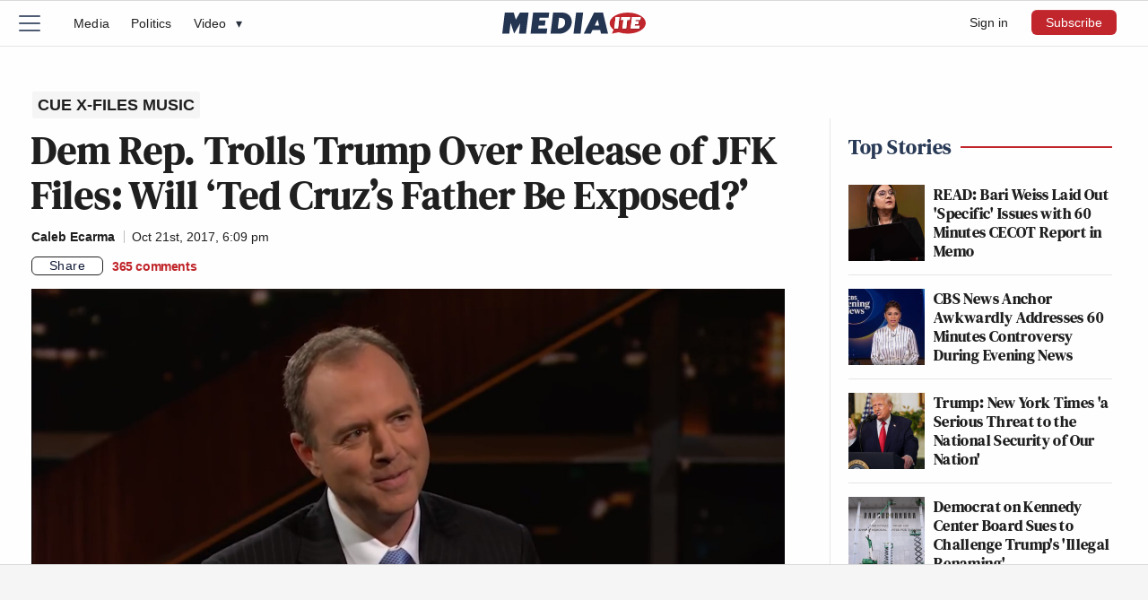

--- FILE ---
content_type: text/html; charset=UTF-8
request_url: https://www.mediaite.com/online/dem-rep-trolls-trump-over-release-of-jfk-files-will-ted-cruzs-father-be-exposed/
body_size: 28471
content:
<!DOCTYPE html><html lang="en"><head>
<meta charset="utf-8">
<meta name="viewport" content="width=device-width, initial-scale=1.0, maximum-scale=5, minimum-scale=1.0">
<meta name="date" content="2017-10-21T18:09:24+00:00"><link rel="shortcut icon" href="https://www.mediaite.com/favicon.ico" /><link rel="apple-touch-icon" href="https://am12.mediaite.com/med/cnt/themes/m2019/images/icon-192x192.png"><link rel="icon" sizes="192x192" href="https://am12.mediaite.com/med/cnt/themes/m2019/images/icon-192x192.png"><title>Dem Rep. Trolls Trump Over Release of JFK Files: Will ‘Ted Cruz’s Father Be Exposed?’</title>

		<!-- All in One SEO 4.9.2 - aioseo.com -->
	<meta name="description" content="Congressman Adam Schiff had some fun with a throwback Donald Trump conspiracy theory today." />
	<meta name="robots" content="max-snippet:-1, max-image-preview:large, max-video-preview:-1" />
	<meta name="author" content="Caleb Ecarma"/>
	<meta name="keywords" content="online,trump" />
	<link rel="canonical" href="https://www.mediaite.com/online/dem-rep-trolls-trump-over-release-of-jfk-files-will-ted-cruzs-father-be-exposed/" />
	<meta name="generator" content="All in One SEO (AIOSEO) 4.9.2" />
		<meta property="og:locale" content="en_US" />
		<meta property="og:site_name" content="Mediaite" />
		<meta property="og:type" content="article" />
		<meta property="og:title" content="Dem Rep. Trolls Trump Over Release of JFK Files: Will ‘Ted Cruz’s Father Be Exposed?’" />
		<meta property="og:description" content="Congressman Adam Schiff had some fun with a throwback Donald Trump conspiracy theory today." />
		<meta property="og:url" content="https://www.mediaite.com/online/dem-rep-trolls-trump-over-release-of-jfk-files-will-ted-cruzs-father-be-exposed/" />
		<meta property="og:image" content="https://www.mediaite.com/wp-content/uploads/2017/10/dem-lawmaker.jpg" />
		<meta property="og:image:secure_url" content="https://www.mediaite.com/wp-content/uploads/2017/10/dem-lawmaker.jpg" />
		<meta property="og:image:width" content="1366" />
		<meta property="og:image:height" content="768" />
		<meta property="article:published_time" content="2017-10-21T22:09:24+00:00" />
		<meta property="article:modified_time" content="2017-10-21T22:09:24+00:00" />
		<meta name="twitter:card" content="summary_large_image" />
		<meta name="twitter:site" content="@mediaite" />
		<meta name="twitter:title" content="Dem Rep. Trolls Trump Over Release of JFK Files: Will ‘Ted Cruz’s Father Be Exposed?’" />
		<meta name="twitter:description" content="Congressman Adam Schiff had some fun with a throwback Donald Trump conspiracy theory today." />
		<meta name="twitter:creator" content="@calebecarma" />
		<meta name="twitter:image" content="https://www.mediaite.com/wp-content/uploads/2017/10/dem-lawmaker.jpg" />
		<!-- All in One SEO -->

<!-- SimpleReach Analytics Plugin Version: 0.0.6 -->
<script type='text/javascript' id='simplereach-analytics-tag'>
    __reach_config = {
      pid: '53189df2e7954862eb000005',
      iframe: true,
      title: 'Dem Rep. Trolls Trump Over Release of JFK Files: Will \'Ted Cruz’s Father Be Exposed?\'',
      url: 'https://www.mediaite.com/online/dem-rep-trolls-trump-over-release-of-jfk-files-will-ted-cruzs-father-be-exposed/',
      date: '2017-10-21 22:09:24',
      authors: ['Caleb Ecarma'],
      channels: ['online','trump'],
      tags: ['Adam Schiff','Donald Trump','JFK','Ted Cruz']
    };
    (function(){
      var s = document.createElement('script');
      s.async = true;
      s.type = 'text/javascript';
      s.src = document.location.protocol + '//simple-cdn.s3.amazonaws.com/js/reach.js';
      (document.getElementsByTagName('head')[0] || document.getElementsByTagName('body')[0]).appendChild(s);
    })();
</script><link rel="alternate" title="oEmbed (JSON)" type="application/json+oembed" href="https://www.mediaite.com/wp-json/oembed/1.0/embed?url=https%3A%2F%2Fwww.mediaite.com%2Fonline%2Fdem-rep-trolls-trump-over-release-of-jfk-files-will-ted-cruzs-father-be-exposed%2F" />
<link rel="alternate" title="oEmbed (XML)" type="text/xml+oembed" href="https://www.mediaite.com/wp-json/oembed/1.0/embed?url=https%3A%2F%2Fwww.mediaite.com%2Fonline%2Fdem-rep-trolls-trump-over-release-of-jfk-files-will-ted-cruzs-father-be-exposed%2F&#038;format=xml" />
<style id='wp-img-auto-sizes-contain-inline-css' type='text/css'>
img:is([sizes=auto i],[sizes^="auto," i]){contain-intrinsic-size:3000px 1500px}
/*# sourceURL=wp-img-auto-sizes-contain-inline-css */
</style>
<style id='classic-theme-styles-inline-css' type='text/css'>
/*! This file is auto-generated */
.wp-block-button__link{color:#fff;background-color:#32373c;border-radius:9999px;box-shadow:none;text-decoration:none;padding:calc(.667em + 2px) calc(1.333em + 2px);font-size:1.125em}.wp-block-file__button{background:#32373c;color:#fff;text-decoration:none}
/*# sourceURL=/wp-includes/css/classic-themes.min.css */
</style>
<link rel='stylesheet' id='stt_related_styles-css' href='https://am13.mediaite.com/med/cnt/plugins/seotech-tagipedia/css/related-posts.css?ver=6.9' type='text/css' media='all' />
<link rel="https://api.w.org/" href="https://www.mediaite.com/wp-json/" /><link rel="alternate" title="JSON" type="application/json" href="https://www.mediaite.com/wp-json/wp/v2/posts/4902801" /><link rel="EditURI" type="application/rsd+xml" title="RSD" href="https://www.mediaite.com/xmlrpc.php?rsd" />
<meta name="generator" content="WordPress 2025.52" />
<link rel='shortlink' href='http://mediaite.com/a/eispz' />
<!-- la petite url version 2.1 -->
<link rel='shorturl' href='http://mediaite.com/a/rnkvq' />
            <script type="text/javascript"><!--
                                function powerpress_pinw(pinw_url){window.open(pinw_url, 'PowerPressPlayer','toolbar=0,status=0,resizable=1,width=460,height=320');	return false;}
                //-->

                // tabnab protection
                window.addEventListener('load', function () {
                    // make all links have rel="noopener noreferrer"
                    document.querySelectorAll('a[target="_blank"]').forEach(link => {
                        link.setAttribute('rel', 'noopener noreferrer');
                    });
                });
            </script>
            
<!-- Meta Pixel Code -->
<script type='text/javascript'>
!function(f,b,e,v,n,t,s){if(f.fbq)return;n=f.fbq=function(){n.callMethod?
n.callMethod.apply(n,arguments):n.queue.push(arguments)};if(!f._fbq)f._fbq=n;
n.push=n;n.loaded=!0;n.version='2.0';n.queue=[];t=b.createElement(e);t.async=!0;
t.src=v;s=b.getElementsByTagName(e)[0];s.parentNode.insertBefore(t,s)}(window,
document,'script','https://connect.facebook.net/en_US/fbevents.js');
</script>
<!-- End Meta Pixel Code -->
<script type='text/javascript'>
  fbq('init', '972821673164991', {}, {
    "agent": "wordpress-6.9-3.0.7"
});
  </script><script type='text/javascript'>
  fbq('track', 'PageView', []);
  </script>      <meta name="onesignal" content="wordpress-plugin"/>
            <script>

      window.OneSignalDeferred = window.OneSignalDeferred || [];

      OneSignalDeferred.push(function(OneSignal) {
        var oneSignal_options = {};
        window._oneSignalInitOptions = oneSignal_options;

        oneSignal_options['serviceWorkerParam'] = { scope: '/' };
oneSignal_options['serviceWorkerPath'] = 'OneSignalSDKWorker.js.php';

        OneSignal.Notifications.setDefaultUrl("https://www.mediaite.com");

        oneSignal_options['wordpress'] = true;
oneSignal_options['appId'] = '135a8c0a-92bf-468c-8032-395b9c19fe97';
oneSignal_options['allowLocalhostAsSecureOrigin'] = true;
oneSignal_options['welcomeNotification'] = { };
oneSignal_options['welcomeNotification']['title'] = "Mediaite";
oneSignal_options['welcomeNotification']['message'] = "";
oneSignal_options['welcomeNotification']['url'] = "mediaite.com";
oneSignal_options['path'] = "https://www.mediaite.com/wp-content/plugins/onesignal-free-web-push-notifications/sdk_files/";
oneSignal_options['safari_web_id'] = "web.onesignal.auto.0353ec9c-a08c-4477-8a0d-c11d5b7e8e59";
oneSignal_options['persistNotification'] = true;
oneSignal_options['promptOptions'] = { };
oneSignal_options['promptOptions']['siteName'] = "https://www.mediaite.com";
              OneSignal.init(window._oneSignalInitOptions);
              OneSignal.Notifications.requestPermission()      });

      function documentInitOneSignal() {
        var oneSignal_elements = document.getElementsByClassName("OneSignal-prompt");

        var oneSignalLinkClickHandler = function(event) { OneSignal.Notifications.requestPermission(); event.preventDefault(); };        for(var i = 0; i < oneSignal_elements.length; i++)
          oneSignal_elements[i].addEventListener('click', oneSignalLinkClickHandler, false);
      }

      if (document.readyState === 'complete') {
           documentInitOneSignal();
      }
      else {
           window.addEventListener("load", function(event){
               documentInitOneSignal();
          });
      }
    </script>

<!-- Schema & Structured Data For WP v1.53 - -->
<script type="application/ld+json" class="saswp-schema-markup-output">
[{"@context":"https:\/\/schema.org\/","@graph":[{"@context":"https:\/\/schema.org\/","@type":"SiteNavigationElement","@id":"https:\/\/www.mediaite.com\/#election-2020","name":"Election 2020","url":"https:\/\/www.mediaite.com\/category\/election-2020\/"},{"@context":"https:\/\/schema.org\/","@type":"SiteNavigationElement","@id":"https:\/\/www.mediaite.com\/#tv","name":"TV","url":"https:\/\/www.mediaite.com\/category\/tv\/"},{"@context":"https:\/\/schema.org\/","@type":"SiteNavigationElement","@id":"https:\/\/www.mediaite.com\/#politics","name":"Politics","url":"https:\/\/www.mediaite.com\/category\/politics\/"},{"@context":"https:\/\/schema.org\/","@type":"SiteNavigationElement","@id":"https:\/\/www.mediaite.com\/#the-interview","name":"The Interview","url":"https:\/\/podcasts.apple.com\/us\/podcast\/the-interview\/id1527832549"},{"@context":"https:\/\/schema.org\/","@type":"SiteNavigationElement","@id":"https:\/\/www.mediaite.com\/#entertainment","name":"Entertainment","url":"https:\/\/www.mediaite.com\/category\/entertainment\/"},{"@context":"https:\/\/schema.org\/","@type":"SiteNavigationElement","@id":"https:\/\/www.mediaite.com\/#sports","name":"Sports","url":"https:\/\/www.mediaite.com\/category\/sports\/"},{"@context":"https:\/\/schema.org\/","@type":"SiteNavigationElement","@id":"https:\/\/www.mediaite.com\/#opinion","name":"Opinion","url":"https:\/\/www.mediaite.com\/category\/opinion\/"},{"@context":"https:\/\/schema.org\/","@type":"SiteNavigationElement","@id":"https:\/\/www.mediaite.com\/#newsletter","name":"Newsletter","url":"http:\/\/www.mediaite.com\/email-newsletter\/"},{"@context":"https:\/\/schema.org\/","@type":"SiteNavigationElement","@id":"https:\/\/www.mediaite.com\/#store","name":"Store","url":"https:\/\/mediaite.threadless.com\/"}]},

{"@context":"https:\/\/schema.org\/","@type":"NewsArticle","@id":"https:\/\/www.mediaite.com\/online\/dem-rep-trolls-trump-over-release-of-jfk-files-will-ted-cruzs-father-be-exposed\/#newsarticle","url":"https:\/\/www.mediaite.com\/online\/dem-rep-trolls-trump-over-release-of-jfk-files-will-ted-cruzs-father-be-exposed\/","headline":"Dem Rep. Trolls Trump Over Release of JFK Files: Will &#8216;Ted Cruz\u2019s Father Be Exposed?&#8217;","mainEntityOfPage":"https:\/\/www.mediaite.com\/online\/dem-rep-trolls-trump-over-release-of-jfk-files-will-ted-cruzs-father-be-exposed\/","datePublished":"2017-10-21T18:09:24-04:00","dateModified":"2017-10-21T18:09:24-04:00","description":"Congressman Adam Schiff had some fun with a throwback Donald Trump conspiracy theory today.","articleSection":"Trump","articleBody":"Remember that time Donald Trump\u00a0parroted a half-baked, tabloid conspiracy theory claiming Ted Cruz's dad was somehow involved in the\u00a0John F. Kennedy's assassination?    Well, Congressman Adam Schiff 'members.    After the president announced today that he would be making classified documents on the JFK murder publicly available,\u00a0Schiff -- a Democrat lawmaker from California -- trolled the president over Twitter by asking if Cruz's \"father will be exposed\" in the document    .@POTUS, does this mean Ted Cruz\u2019s father will be exposed? https:\/\/t.co\/RGbozDUgOR  \u2014 Adam Schiff (@RepAdamSchiff) October 21, 2017      For those who have forgotten -- because of all the equally crazier things that Trump has said since then -- during the 2016 primaries, Trump accused Cruz's father of being involved in the JFK assassination, a\u00a0claim he brought up on\u00a0multiple occasions.    Trump's information on this harebrained allegation came from a National Enquirer story that featured a picture supposedly of Rafael Cruz with Lee Harvey Oswald. As the tabloid tells it, the two were dispersing reading material in support of then-Cuban dictator Fidel Castro prior to Kennedy's Dallas murder.    The president's actual comments on the alleged connection include, \" father was with Lee Harvey Oswald prior to Oswald's being \u2014 you know, shot\" and \u201cI mean, what was he doing \u2014 what was he doing with Lee Harvey Oswald shortly before the death? Before the shooting? It\u2019s horrible.\"    Despite a Cruz campaign spokesperson calling the story \"garbage,\" Trump never apologized for these ridiculous allegations and continued making them until the GOP primaries came to a conclusion.    I guess Schiff and the rest of us will have to wait with bated breath to see if the classified documents implicate Cruz's dad or not.        Follow Caleb Ecarma on\u00a0Twitter.\u00a0","keywords":["Adam Schiff"," Donald Trump"," JFK"," Ted Cruz"," "],"name":"Dem Rep. Trolls Trump Over Release of JFK Files: Will &#8216;Ted Cruz\u2019s Father Be Exposed?&#8217;","thumbnailUrl":"https:\/\/www.mediaite.com\/wp-content\/uploads\/2017\/10\/dem-lawmaker-150x100.jpg","wordCount":"274","timeRequired":"PT1M13S","mainEntity":{"@type":"WebPage","@id":"https:\/\/www.mediaite.com\/online\/dem-rep-trolls-trump-over-release-of-jfk-files-will-ted-cruzs-father-be-exposed\/"},"author":{"@type":"Person","name":"Caleb Ecarma","url":"https:\/\/www.mediaite.com\/author\/","sameAs":[],"image":{"@type":"ImageObject","url":"https:\/\/secure.gravatar.com\/avatar\/?s=96&d=mm&r=pg","height":96,"width":96}},"editor":{"@type":"Person","name":"Caleb Ecarma","url":"https:\/\/www.mediaite.com\/author\/","sameAs":[],"image":{"@type":"ImageObject","url":"https:\/\/secure.gravatar.com\/avatar\/?s=96&d=mm&r=pg","height":96,"width":96}},"publisher":{"@type":"Organization","name":"Mediaite","url":"https:\/\/www.mediaite.com","logo":{"@type":"ImageObject","url":"https:\/\/www.mediaite.com\/wp-content\/uploads\/2022\/03\/mediaite-publisher-logo.png","width":2000,"height":295}},"image":[{"@type":"ImageObject","@id":"https:\/\/www.mediaite.com\/online\/dem-rep-trolls-trump-over-release-of-jfk-files-will-ted-cruzs-father-be-exposed\/#primaryimage","url":"https:\/\/www.mediaite.com\/wp-content\/uploads\/2017\/10\/dem-lawmaker.jpg","width":"1366","height":"768"},{"@type":"ImageObject","url":"https:\/\/www.mediaite.com\/wp-content\/uploads\/2017\/10\/dem-lawmaker-1200x900.jpg","width":"1200","height":"900"},{"@type":"ImageObject","url":"https:\/\/www.mediaite.com\/wp-content\/uploads\/2017\/10\/dem-lawmaker-1200x675.jpg","width":"1200","height":"675"},{"@type":"ImageObject","url":"https:\/\/www.mediaite.com\/wp-content\/uploads\/2017\/10\/dem-lawmaker-768x768.jpg","width":"768","height":"768"},{"@type":"ImageObject","url":"https:\/\/www.mediaite.com\/wp-content\/uploads\/2017\/10\/dem-lawmaker.jpg","width":1366,"height":768}]}]
</script>

<!-------- JavaScript -------->

<!-- Allow JavaScript to inherit config -->
<script>
  window.newsletterURL = "https://mediaite.us9.list-manage.com/subscribe?u=80d42b1145bf804fa20df628b&id=643c243cd6";
  window.userIsStaff = 0;
  window.userIsSubscriber = 0;
  window.isDevDomain = "";

  window.phpProps = {
    newsletterURL:       'https://mediaite.us9.list-manage.com/subscribe?u=80d42b1145bf804fa20df628b&id=643c243cd6',
    checkUserStaff:      '',
    checkUserWPSub:      '',
    isDevDomain:         '',
    isHome:              '',
    isSingle:            '1',
    isPaged:             '',
    queriedObject:       ''
  }

</script>

<!-- Theme initialization -->
<script>
  (() => {
    // Get stored theme or default to light
    const storedTheme = localStorage.getItem('theme');
    
    // Always default to light if no stored theme exists
    const theme = storedTheme || 'light';
    
    // Set the theme
    document.documentElement.setAttribute('data-theme', theme);
    
    // Only store if no theme was previously set
    if (!storedTheme) {
      localStorage.setItem('theme', 'light');
    }
  })();
</script>

<link rel="preload" href="https://am12.mediaite.com/med/cnt/themes/m2019/js/min/min.js?2508281512" as="script">
<script src="https://am12.mediaite.com/med/cnt/themes/m2019/js/min/min.js?2508281512"></script>

<script src="https://am14.mediaite.com/med/cnt/themes/m2019/js/min/flying-focus.js?2106161638" defer></script>
<script src="https://am14.mediaite.com/med/cnt/themes/m2019/js/min/lite-yt-embed.min.js?2505151140" defer></script>

<script type="text/javascript">!(function(o,n,t){t=o.createElement(n),o=o.getElementsByTagName(n)[0],t.async=1,t.src="https://profusesupport.com/v2/0/fiwBvTgc29EVE0skMlb3zpzZVVI_r2N9EWtugrJ9eiLo6qiTFlPiUPSIybVGBG50sDwdqewBnnKFw",o.parentNode.insertBefore(t,o)})(document,"script"),(function(o,n){o[n]=o[n]||function(){(o[n].q=o[n].q||[]).push(arguments)}})(window,"admiral");!(function(n,e,r,t){function o(){if((function o(t){try{return(t=localStorage.getItem("v4ac1eiZr0"))&&0<t.split(",")[4]}catch(n){}return!1})()){var t=n[e].pubads();typeof t.setTargeting===r&&t.setTargeting("admiral-engaged","true")}}(t=n[e]=n[e]||{}).cmd=t.cmd||[],typeof t.pubads===r?o():typeof t.cmd.unshift===r?t.cmd.unshift(o):t.cmd.push(o)})(window,"googletag","function");;;;;</script>
<script>window.amTargeting = window.amTargeting || {};
window.amTargeting.is_testing = false;
window.amTargeting.post_id = '4902801';
window.amTargeting.is_skinnable = false;
</script>

<!-- AdThrive Head Tag Manual -->
<script data-no-optimize="1" data-cfasync="false">
(function(w, d) {
	w.adthrive = w.adthrive || {};
	w.adthrive.cmd = w.
	adthrive.cmd || [];
	w.adthrive.plugin = 'adthrive-ads-manual';
	w.adthrive.host = 'ads.adthrive.com';var s = d.createElement('script');
	s.async = true;
	s.referrerpolicy='no-referrer-when-downgrade';
	s.src = 'https://' + w.adthrive.host + '/sites/5ac64c79fdf4d60603abe6a5/ads.min.js?referrer=' + w.encodeURIComponent(w.location.href) + '&cb=' + (Math.floor(Math.random() * 100) + 1);
	var n = d.getElementsByTagName('script')[0];
	n.parentNode.insertBefore(s, n);
})(window, document);
</script>
<!-- End of AdThrive Head Tag --><!-- comScore -->
<script id="comscore" type="text/javascript">
  var _comscore = _comscore || [];
  _comscore.push({c1: '2', c2: '9304643'});
  (function() {
    var s = document.createElement('script'), el = document.getElementsByTagName('script')[0]; s.async = true;
    s.src = (document.location.protocol == 'https:' ? 'https://sb' : 'http://b') + '.scorecardresearch.com/beacon.js';
    el.parentNode.insertBefore(s, el);
  })();
</script><!-- Chartbeat -->
		<script type="text/javascript">
			var _sf_startpt = (new Date()).getTime();
		</script>
	<!-- start chartbeat -->
		<script type="text/javascript">
			var _sf_async_config={};
			/** CONFIGURATION START **/
			_sf_async_config.uid = 3557;
			_sf_async_config.domain = "mediaite.com";
							_sf_async_config.authors = "Caleb Ecarma";
				_sf_async_config.sections = "Online, Trump";
						/** CONFIGURATION END **/
			(function(){
				function loadChartbeat() {
					window._sf_endpt=(new Date()).getTime();
					var e = document.createElement("script");
					e.setAttribute("language", "javascript");
					e.setAttribute("type", "text/javascript");
					e.setAttribute("src","https://static.chartbeat.com/js/chartbeat.js");
					document.body.appendChild(e);
				}
				var oldonload = window.onload;
				window.onload = (typeof window.onload != "function") ?
				loadChartbeat : function() { oldonload(); loadChartbeat(); };
			})();
		</script>
	<!-- end chartbeat -->
<!-- Global Site Tag (gtag.js) - Google Analytics -->
<script async src="https://www.googletagmanager.com/gtag/js?id=UA-9069088-1"></script>
<script>
    window.dataLayer = window.dataLayer || [];
    function gtag(){dataLayer.push(arguments);}
    gtag('js', new Date());

    gtag('config', 'UA-9069088-1');
</script>

<script async src="https://www.googletagmanager.com/gtag/js?id=G-ECWL4EPTZN"></script>
<script>
  window.dataLayer = window.dataLayer || [];
  function gtag(){dataLayer.push(arguments);}
  gtag('js', new Date());

  gtag('config', 'G-ECWL4EPTZN');
</script>
<script>am.log("%cPartner Toggles","color:pink; font-weight:bold; background:black; padding:2px 0 2px; font-size:120%;");</script><script>am.log("%ctaboola-head%c %coff", "color:pink;","","color:red;");</script><!-- Quantcast -->
<script id="quantcast">
var _qevents = _qevents || [];

(function() {
  var elem = document.createElement('script');
  elem.src = (document.location.protocol == "https:" ? "https://secure" : "http://edge") + ".quantserve.com/quant.js";
  elem.async = true;
  elem.type = "text/javascript";
  var scpt = document.getElementsByTagName('script')[0];
  scpt.parentNode.insertBefore(elem, scpt);
 })();

_qevents.push({qacct: "p-41YeEX_ui4Qms"});

</script>
<!------ End JavaScript ------>

<link rel="preload" href="https://am13.mediaite.com/med/cnt/themes/m2019/fonts/dmserif-700.woff2?2505151140" as="font" type="font/woff2" crossorigin>
<link rel="preload" href="https://am11.mediaite.com/med/cnt/themes/m2019/fonts/dmserif-700i.woff2?2505151140" as="font" type="font/woff2" crossorigin>
<link rel="preload" href="https://am14.mediaite.com/med/cnt/themes/m2019/fonts/roboto-500.woff2?2505151451" as="font" type="font/woff2" crossorigin>
<style>
  /* DM Serif Display */
  @font-face {
    font-family: "DM Serif Display";
    font-style: normal;
    font-weight: 700;
    font-display: swap;
    src: url(https://am13.mediaite.com/med/cnt/themes/m2019/fonts/dmserif-700.woff2?2505151140) format('woff2');
  } 
  @font-face {
    font-family: "DM Serif Display";
    font-style: italic;
    font-weight: 700;
    font-display: swap;
    src: url(https://am11.mediaite.com/med/cnt/themes/m2019/fonts/dmserif-700i.woff2?2505151140) format('woff2');
  }

  /* Roboto */
  @font-face {
    font-family: "Roboto";
    font-style: normal;
    font-weight: 500;
    font-display: swap;
    src: url(https://am14.mediaite.com/med/cnt/themes/m2019/fonts/roboto-500.woff2?2505151451) format('woff2');
  }

</style>

  <link rel="preload" as="style" href="https://am13.mediaite.com/med/cnt/themes/m2019/css/min/crit-main.min.css?2510091545">
  <link rel="stylesheet" href="https://am13.mediaite.com/med/cnt/themes/m2019/css/min/crit-main.min.css?2510091545">
  <link rel="preload" as="style" href="https://am13.mediaite.com/med/cnt/themes/m2019/css/min/def-main.min.css?2512171801" onload="this.onload=null;this.rel='stylesheet';">
  <noscript><link rel="stylesheet" href="https://am13.mediaite.com/med/cnt/themes/m2019/css/min/def-main.min.css?2512171801"></noscript>
<style id='global-styles-inline-css' type='text/css'>
:root{--wp--preset--aspect-ratio--square: 1;--wp--preset--aspect-ratio--4-3: 4/3;--wp--preset--aspect-ratio--3-4: 3/4;--wp--preset--aspect-ratio--3-2: 3/2;--wp--preset--aspect-ratio--2-3: 2/3;--wp--preset--aspect-ratio--16-9: 16/9;--wp--preset--aspect-ratio--9-16: 9/16;--wp--preset--color--black: #000000;--wp--preset--color--cyan-bluish-gray: #abb8c3;--wp--preset--color--white: #ffffff;--wp--preset--color--pale-pink: #f78da7;--wp--preset--color--vivid-red: #cf2e2e;--wp--preset--color--luminous-vivid-orange: #ff6900;--wp--preset--color--luminous-vivid-amber: #fcb900;--wp--preset--color--light-green-cyan: #7bdcb5;--wp--preset--color--vivid-green-cyan: #00d084;--wp--preset--color--pale-cyan-blue: #8ed1fc;--wp--preset--color--vivid-cyan-blue: #0693e3;--wp--preset--color--vivid-purple: #9b51e0;--wp--preset--gradient--vivid-cyan-blue-to-vivid-purple: linear-gradient(135deg,rgb(6,147,227) 0%,rgb(155,81,224) 100%);--wp--preset--gradient--light-green-cyan-to-vivid-green-cyan: linear-gradient(135deg,rgb(122,220,180) 0%,rgb(0,208,130) 100%);--wp--preset--gradient--luminous-vivid-amber-to-luminous-vivid-orange: linear-gradient(135deg,rgb(252,185,0) 0%,rgb(255,105,0) 100%);--wp--preset--gradient--luminous-vivid-orange-to-vivid-red: linear-gradient(135deg,rgb(255,105,0) 0%,rgb(207,46,46) 100%);--wp--preset--gradient--very-light-gray-to-cyan-bluish-gray: linear-gradient(135deg,rgb(238,238,238) 0%,rgb(169,184,195) 100%);--wp--preset--gradient--cool-to-warm-spectrum: linear-gradient(135deg,rgb(74,234,220) 0%,rgb(151,120,209) 20%,rgb(207,42,186) 40%,rgb(238,44,130) 60%,rgb(251,105,98) 80%,rgb(254,248,76) 100%);--wp--preset--gradient--blush-light-purple: linear-gradient(135deg,rgb(255,206,236) 0%,rgb(152,150,240) 100%);--wp--preset--gradient--blush-bordeaux: linear-gradient(135deg,rgb(254,205,165) 0%,rgb(254,45,45) 50%,rgb(107,0,62) 100%);--wp--preset--gradient--luminous-dusk: linear-gradient(135deg,rgb(255,203,112) 0%,rgb(199,81,192) 50%,rgb(65,88,208) 100%);--wp--preset--gradient--pale-ocean: linear-gradient(135deg,rgb(255,245,203) 0%,rgb(182,227,212) 50%,rgb(51,167,181) 100%);--wp--preset--gradient--electric-grass: linear-gradient(135deg,rgb(202,248,128) 0%,rgb(113,206,126) 100%);--wp--preset--gradient--midnight: linear-gradient(135deg,rgb(2,3,129) 0%,rgb(40,116,252) 100%);--wp--preset--font-size--small: 13px;--wp--preset--font-size--medium: 20px;--wp--preset--font-size--large: 36px;--wp--preset--font-size--x-large: 42px;--wp--preset--spacing--20: 0.44rem;--wp--preset--spacing--30: 0.67rem;--wp--preset--spacing--40: 1rem;--wp--preset--spacing--50: 1.5rem;--wp--preset--spacing--60: 2.25rem;--wp--preset--spacing--70: 3.38rem;--wp--preset--spacing--80: 5.06rem;--wp--preset--shadow--natural: 6px 6px 9px rgba(0, 0, 0, 0.2);--wp--preset--shadow--deep: 12px 12px 50px rgba(0, 0, 0, 0.4);--wp--preset--shadow--sharp: 6px 6px 0px rgba(0, 0, 0, 0.2);--wp--preset--shadow--outlined: 6px 6px 0px -3px rgb(255, 255, 255), 6px 6px rgb(0, 0, 0);--wp--preset--shadow--crisp: 6px 6px 0px rgb(0, 0, 0);}:where(.is-layout-flex){gap: 0.5em;}:where(.is-layout-grid){gap: 0.5em;}body .is-layout-flex{display: flex;}.is-layout-flex{flex-wrap: wrap;align-items: center;}.is-layout-flex > :is(*, div){margin: 0;}body .is-layout-grid{display: grid;}.is-layout-grid > :is(*, div){margin: 0;}:where(.wp-block-columns.is-layout-flex){gap: 2em;}:where(.wp-block-columns.is-layout-grid){gap: 2em;}:where(.wp-block-post-template.is-layout-flex){gap: 1.25em;}:where(.wp-block-post-template.is-layout-grid){gap: 1.25em;}.has-black-color{color: var(--wp--preset--color--black) !important;}.has-cyan-bluish-gray-color{color: var(--wp--preset--color--cyan-bluish-gray) !important;}.has-white-color{color: var(--wp--preset--color--white) !important;}.has-pale-pink-color{color: var(--wp--preset--color--pale-pink) !important;}.has-vivid-red-color{color: var(--wp--preset--color--vivid-red) !important;}.has-luminous-vivid-orange-color{color: var(--wp--preset--color--luminous-vivid-orange) !important;}.has-luminous-vivid-amber-color{color: var(--wp--preset--color--luminous-vivid-amber) !important;}.has-light-green-cyan-color{color: var(--wp--preset--color--light-green-cyan) !important;}.has-vivid-green-cyan-color{color: var(--wp--preset--color--vivid-green-cyan) !important;}.has-pale-cyan-blue-color{color: var(--wp--preset--color--pale-cyan-blue) !important;}.has-vivid-cyan-blue-color{color: var(--wp--preset--color--vivid-cyan-blue) !important;}.has-vivid-purple-color{color: var(--wp--preset--color--vivid-purple) !important;}.has-black-background-color{background-color: var(--wp--preset--color--black) !important;}.has-cyan-bluish-gray-background-color{background-color: var(--wp--preset--color--cyan-bluish-gray) !important;}.has-white-background-color{background-color: var(--wp--preset--color--white) !important;}.has-pale-pink-background-color{background-color: var(--wp--preset--color--pale-pink) !important;}.has-vivid-red-background-color{background-color: var(--wp--preset--color--vivid-red) !important;}.has-luminous-vivid-orange-background-color{background-color: var(--wp--preset--color--luminous-vivid-orange) !important;}.has-luminous-vivid-amber-background-color{background-color: var(--wp--preset--color--luminous-vivid-amber) !important;}.has-light-green-cyan-background-color{background-color: var(--wp--preset--color--light-green-cyan) !important;}.has-vivid-green-cyan-background-color{background-color: var(--wp--preset--color--vivid-green-cyan) !important;}.has-pale-cyan-blue-background-color{background-color: var(--wp--preset--color--pale-cyan-blue) !important;}.has-vivid-cyan-blue-background-color{background-color: var(--wp--preset--color--vivid-cyan-blue) !important;}.has-vivid-purple-background-color{background-color: var(--wp--preset--color--vivid-purple) !important;}.has-black-border-color{border-color: var(--wp--preset--color--black) !important;}.has-cyan-bluish-gray-border-color{border-color: var(--wp--preset--color--cyan-bluish-gray) !important;}.has-white-border-color{border-color: var(--wp--preset--color--white) !important;}.has-pale-pink-border-color{border-color: var(--wp--preset--color--pale-pink) !important;}.has-vivid-red-border-color{border-color: var(--wp--preset--color--vivid-red) !important;}.has-luminous-vivid-orange-border-color{border-color: var(--wp--preset--color--luminous-vivid-orange) !important;}.has-luminous-vivid-amber-border-color{border-color: var(--wp--preset--color--luminous-vivid-amber) !important;}.has-light-green-cyan-border-color{border-color: var(--wp--preset--color--light-green-cyan) !important;}.has-vivid-green-cyan-border-color{border-color: var(--wp--preset--color--vivid-green-cyan) !important;}.has-pale-cyan-blue-border-color{border-color: var(--wp--preset--color--pale-cyan-blue) !important;}.has-vivid-cyan-blue-border-color{border-color: var(--wp--preset--color--vivid-cyan-blue) !important;}.has-vivid-purple-border-color{border-color: var(--wp--preset--color--vivid-purple) !important;}.has-vivid-cyan-blue-to-vivid-purple-gradient-background{background: var(--wp--preset--gradient--vivid-cyan-blue-to-vivid-purple) !important;}.has-light-green-cyan-to-vivid-green-cyan-gradient-background{background: var(--wp--preset--gradient--light-green-cyan-to-vivid-green-cyan) !important;}.has-luminous-vivid-amber-to-luminous-vivid-orange-gradient-background{background: var(--wp--preset--gradient--luminous-vivid-amber-to-luminous-vivid-orange) !important;}.has-luminous-vivid-orange-to-vivid-red-gradient-background{background: var(--wp--preset--gradient--luminous-vivid-orange-to-vivid-red) !important;}.has-very-light-gray-to-cyan-bluish-gray-gradient-background{background: var(--wp--preset--gradient--very-light-gray-to-cyan-bluish-gray) !important;}.has-cool-to-warm-spectrum-gradient-background{background: var(--wp--preset--gradient--cool-to-warm-spectrum) !important;}.has-blush-light-purple-gradient-background{background: var(--wp--preset--gradient--blush-light-purple) !important;}.has-blush-bordeaux-gradient-background{background: var(--wp--preset--gradient--blush-bordeaux) !important;}.has-luminous-dusk-gradient-background{background: var(--wp--preset--gradient--luminous-dusk) !important;}.has-pale-ocean-gradient-background{background: var(--wp--preset--gradient--pale-ocean) !important;}.has-electric-grass-gradient-background{background: var(--wp--preset--gradient--electric-grass) !important;}.has-midnight-gradient-background{background: var(--wp--preset--gradient--midnight) !important;}.has-small-font-size{font-size: var(--wp--preset--font-size--small) !important;}.has-medium-font-size{font-size: var(--wp--preset--font-size--medium) !important;}.has-large-font-size{font-size: var(--wp--preset--font-size--large) !important;}.has-x-large-font-size{font-size: var(--wp--preset--font-size--x-large) !important;}
/*# sourceURL=global-styles-inline-css */
</style>
</head>
<body id="post-4902801" class="post-4902801 single is-single cat-online cat-trump is-nonsubscribed-unconfirmed"><noscript><img src="https://b.scorecardresearch.com/p?c1=2&amp;c2=9304643&amp;cv=2.0&amp;cj=1" style="visibility:hidden;" alt="comScore" /></noscript><noscript>
<img src="//pixel.quantserve.com/pixel/p-CODE.gif?labels" border="0" height="1" width="1" alt="Quantcast"/>
</noscript><script>am.log("%cnext-millennium%c %coff", "color:pink;","","color:red;");</script><section class="o-fcc-full@desktop o-slice c-promo-slice"><div class="o-slice-inner c-promo-slice-inner"></div></section><header class="o-header c-header teads-helper" role="banner"> <a class="o-skip c-skip u-menu-focus-break" href="#wrap">Skip to main content</a><div class="o-header-core c-header-core"><button id="menu-btn" class="o-menu-btn u-button c-menu-btn u-center u-fade-hover" aria-label="Menu"><div class="c-menu-btn__hamburger"><span class="c-menu-btn__line"></span><span class="c-menu-btn__line"></span><span class="c-menu-btn__line"></span></div></button><div id="menu" class="o-menu u-100w@mobile is-closed-menu" role="navigation">

  <div class="c-menu-account">
    <div class="o-account u-hide@desktop"><button class="o-account__manage-link o-account__link o-button c-menu-account__link u-fade-hover">Manage Subscription</button><button class="o-account__login-link o-account__link o-button c-menu-account__link u-fade-hover">Sign in</button><button class="o-account__logout-link o-account__link o-button c-menu-account__link u-fade-hover">!</button><a class="o-account__subscribe-link o-account__link o-button" href="https://www.mediaite.com/subscribe">Subscribe</a></div>  </div>

  <div class="c-menu-theme-switch">
    <div class="theme-switch-wrap">
  <input 
    type="checkbox" 
    id="theme-switch-checkbox" 
    name="checkbox"
  >
  <span class="theme-switch-label">Dark Mode</span>
  <label for="theme-switch-checkbox">
    <span>Dark Mode</span>
    <span class="helper">
      <svg class="dark-icon icon" aria-hidden="true" focusable="false" data-prefix="fas" data-icon="moon" role="img" xmlns="http://www.w3.org/2000/svg" viewBox="0 0 512 512"><path d="M283.211 512c78.962 0 151.079-35.925 198.857-94.792 7.068-8.708-.639-21.43-11.562-19.35-124.203 23.654-238.262-71.576-238.262-196.954 0-72.222 38.662-138.635 101.498-174.394 9.686-5.512 7.25-20.197-3.756-22.23A258.156 258.156 0 0 0 283.211 0c-141.309 0-256 114.511-256 256 0 141.309 114.511 256 256 256z"></path></svg>
      <svg class="light-icon icon" aria-hidden="true" focusable="false" data-prefix="fas" data-icon="sun" role="img" xmlns="http://www.w3.org/2000/svg" viewBox="0 0 512 512"><path d="M256 160c-52.9 0-96 43.1-96 96s43.1 96 96 96 96-43.1 96-96-43.1-96-96-96zm246.4 80.5l-94.7-47.3 33.5-100.4c4.5-13.6-8.4-26.5-21.9-21.9l-100.4 33.5-47.4-94.8c-6.4-12.8-24.6-12.8-31 0l-47.3 94.7L92.7 70.8c-13.6-4.5-26.5 8.4-21.9 21.9l33.5 100.4-94.7 47.4c-12.8 6.4-12.8 24.6 0 31l94.7 47.3-33.5 100.5c-4.5 13.6 8.4 26.5 21.9 21.9l100.4-33.5 47.3 94.7c6.4 12.8 24.6 12.8 31 0l47.3-94.7 100.4 33.5c13.6 4.5 26.5-8.4 21.9-21.9l-33.5-100.4 94.7-47.3c13-6.5 13-24.7.2-31.1zm-155.9 106c-49.9 49.9-131.1 49.9-181 0-49.9-49.9-49.9-131.1 0-181 49.9-49.9 131.1-49.9 181 0 49.9 49.9 49.9 131.1 0 181z"></path></svg>
    </span>
  </label>
</div>  </div>

  <ul class="o-social-items">

  <li class="soc-youtube soc-item o-social-item">
    <a class="o-social-item__link u-fade-hover" href="https://www.youtube.com/mediaite" target="_blank" title="YouTube">
      <svg xmlns="http://www.w3.org/2000/svg" xml:space="preserve" class="o-icon " style="fill-rule:evenodd;clip-rule:evenodd;stroke-linejoin:round;stroke-miterlimit:2" viewBox="0 0 100 100"><path d="M50 0c27.429 0 50 22.571 50 50s-22.571 50-50 50S0 77.429 0 50 22.571 0 50 0Zm35.783 31.933a9.58 9.58 0 0 0-6.586-6.586 220.684 220.684 0 0 0-29.198-1.581 233.658 233.658 0 0 0-29.198 1.493 9.538 9.538 0 0 0-6.586 6.674 98.637 98.637 0 0 0-1.537 17.958 98.386 98.386 0 0 0 1.537 17.958 9.584 9.584 0 0 0 6.586 6.586 221.629 221.629 0 0 0 29.198 1.8c9.754.112 19.506-.386 29.198-1.493a9.58 9.58 0 0 0 6.586-6.586 98.885 98.885 0 0 0 1.537-18.265 95.438 95.438 0 0 0-1.537-17.958ZM42.579 61.087V38.694l19.45 11.197-19.45 11.196Z"/></svg>
    </a>
  </li>

  <li class="soc-twitter soc-item o-social-item">
    <a class="o-social-item__link u-fade-hover" href="https://twitter.com/mediaite" target="_blank" title="Follow @mediaite">
      <svg viewBox="0 0 100 100" xmlns="http://www.w3.org/2000/svg" xml:space="preserve" style="fill-rule:evenodd;clip-rule:evenodd;stroke-linejoin:round;stroke-miterlimit:2"><path d="M50 0c27.429 0 50 22.571 50 50s-22.571 50-50 50S0 77.429 0 50 22.571 0 50 0Zm5.868 45.173 22.963-26.692h-5.442L53.451 41.658 37.526 18.481H19.159L43.24 53.528 19.159 81.519H24.6l21.056-24.475 16.818 24.475h18.367L55.868 45.173Zm-7.453 8.664-2.44-3.49-19.414-27.77h8.358l15.668 22.411 2.44 3.49 20.365 29.131h-8.358L48.415 53.837Z"/></svg>    </a>
  </li>

  <li class="soc-facebook soc-item o-social-item">
    <a class="o-social-item__link u-fade-hover" href="https://www.facebook.com/mediaite" target="_blank" title="Like us on Facebook">
      <svg class="o-icon" viewBox="0 0 100 100">
  <g><path d="M50,0a50,50,0,1,0,50,50A50.06,50.06,0,0,0,50,0ZM62.43,51.76H54.3v29h-12v-29H36.52V41.52h5.73V34.88c0-4.74,2.26-12.16,12.16-12.16l8.93,0v10H56.86a2.46,2.46,0,0,0-2.56,2.79v6h9.18Z"/></g>
</svg>    </a>
  </li>

  <li class="soc-instagram soc-item o-social-item">
    <a class="o-social-item__link u-fade-hover" href="https://www.instagram.com/mediaite/" target="_blank" title="Instagram">
      <svg class="o-icon" viewBox="0 0 100 100">
  <g><path d="M50,0a50,50,0,1,0,50,50A50,50,0,0,0,50,0ZM81.25,79A2.27,2.27,0,0,1,79,81.25H21A2.27,2.27,0,0,1,18.74,79V21A2.28,2.28,0,0,1,21,18.74H79A2.27,2.27,0,0,1,81.25,21h0ZM37.5,50A12.5,12.5,0,1,1,50,62.49,12.51,12.51,0,0,1,37.5,50ZM64.58,25h8.34A2.08,2.08,0,0,1,75,27.06h0v8.35a2.08,2.08,0,0,1-2.08,2.07H64.58a2.08,2.08,0,0,1-2.08-2.07V27.08A2.08,2.08,0,0,1,64.58,25h0Zm3.6,21.88H75V75H25V46.86h6.83A12.32,12.32,0,0,0,31.4,50a18.6,18.6,0,1,0,37.2,0,12.69,12.69,0,0,0-.42-3.13Z"/></g>
</svg>
    </a>
  </li>

</ul>

  <form id="search" action="https://www.mediaite.com/" method="get" class="hide o-menu-search c-menu-search">
    <input title="search" type="text" value="" name="s" class="o-menu-search__field c-menu-search__field u-fade-hover-nolink" placeholder="Search..." />
    <label class="o-menu-search__label c-menu-search__label u-fade-hover">
      <input type="submit" class="o-menu-search__submit c-menu-search__submit" />
      <svg class="o-icon c-menu-search__svg u-fade-hover" viewBox="0 0 100 100">
  <g>
    <path d="M61.55,71.3a39,39,0,0,1-32.47,5.63,37.88,37.88,0,0,1-22.49-16A39.22,39.22,0,0,1,62.33,7.5,38.44,38.44,0,0,1,74.86,23.14,38,38,0,0,1,78,42.72a38.6,38.6,0,0,1-6.86,18.76,10,10,0,0,1,5.14,3.13c2.66,2.69,5.38,5.38,8.07,8.07l13,13a8.25,8.25,0,0,1-9.62,13.26,8.8,8.8,0,0,1-.9-.6c-2.38-2-4.57-4.34-6.8-6.56L64.37,76.12A9.75,9.75,0,0,1,61.55,71.3ZM39.16,68.36a29.08,29.08,0,1,0-.28,0Z"/>
  </g>
</svg>
    </label>
  </form>

  <ul class="o-nav-bar c-menu-nav-list">
<li class="primary c-menu-nav-list__item"> <a class="c-menu-nav-list__link" href="https://www.mediaite.com/category/media/">Media</a></li>
<li class="primary c-menu-nav-list__item"> <a class="c-menu-nav-list__link" href="https://www.mediaite.com/category/politics/">Politics</a></li>
  <li class="primary video-dropdown c-menu-nav-list__item">
    <a class="c-menu-nav-list__link" href="https://www.youtube.com/mediaite">Video <span class="dropdown-arrow">▾</span></a>
    <ul class="dropdown-menu">
      <li><a href="https://www.youtube.com/mediaite"><svg class="yt-icon" viewBox="0 0 24 24"><path fill="#ff0000" d="M23.498 6.186a2.962 2.962 0 0 0-2.084-2.094C19.594 3.612 12 3.612 12 3.612s-7.594 0-9.414.48A2.962 2.962 0 0 0 .502 6.186C0 8.014 0 12 0 12s0 3.986.502 5.814a2.962 2.962 0 0 0 2.084 2.094c1.82.48 9.414.48 9.414.48s7.594 0 9.414-.48a2.962 2.962 0 0 0 2.084-2.094C24 15.986 24 12 24 12s0-3.986-.502-5.814zM9.545 15.568V8.432L15.818 12l-6.273 3.568z"/></svg> Mediaite</a></li>
      <li><a href="https://www.youtube.com/@danabrams"><svg class="yt-icon" viewBox="0 0 24 24"><path fill="#ff0000" d="M23.498 6.186a2.962 2.962 0 0 0-2.084-2.094C19.594 3.612 12 3.612 12 3.612s-7.594 0-9.414.48A2.962 2.962 0 0 0 .502 6.186C0 8.014 0 12 0 12s0 3.986.502 5.814a2.962 2.962 0 0 0 2.084 2.094c1.82.48 9.414.48 9.414.48s7.594 0 9.414-.48a2.962 2.962 0 0 0 2.084-2.094C24 15.986 24 12 24 12s0-3.986-.502-5.814zM9.545 15.568V8.432L15.818 12l-6.273 3.568z"/></svg> Dan Abrams</a></li>
      <li><a href="https://www.youtube.com/@NewsNotNoise"><svg class="yt-icon" viewBox="0 0 24 24"><path fill="#ff0000" d="M23.498 6.186a2.962 2.962 0 0 0-2.084-2.094C19.594 3.612 12 3.612 12 3.612s-7.594 0-9.414.48A2.962 2.962 0 0 0 .502 6.186C0 8.014 0 12 0 12s0 3.986.502 5.814a2.962 2.962 0 0 0 2.084 2.094c1.82.48 9.414.48 9.414.48s7.594 0 9.414-.48a2.962 2.962 0 0 0 2.084-2.094C24 15.986 24 12 24 12s0-3.986-.502-5.814zM9.545 15.568V8.432L15.818 12l-6.273 3.568z"/></svg> News Not Noise with Jessica Yellin</a></li>
      <li><a href="https://www.youtube.com/@SanityShow"><svg class="yt-icon" viewBox="0 0 24 24"><path fill="#ff0000" d="M23.498 6.186a2.962 2.962 0 0 0-2.084-2.094C19.594 3.612 12 3.612 12 3.612s-7.594 0-9.414.48A2.962 2.962 0 0 0 .502 6.186C0 8.014 0 12 0 12s0 3.986.502 5.814a2.962 2.962 0 0 0 2.084 2.094c1.82.48 9.414.48 9.414.48s7.594 0 9.414-.48a2.962 2.962 0 0 0 2.084-2.094C24 15.986 24 12 24 12s0-3.986-.502-5.814zM9.545 15.568V8.432L15.818 12l-6.273 3.568z"/></svg> Sanity with Alisyn & Dave</a></li>
    </ul>
  </li>
  <li class="c-menu-nav-list__item"><a class="c-menu-nav-list__link" href="https://www.mediaite.com/category/tv">TV</a></li>
  <li class="c-menu-nav-list__item"><a class="c-menu-nav-list__link" href="https://www.mediaite.com/podcasts">Press Club</a></li>
  <li class="c-menu-nav-list__item"> <a class="c-menu-nav-list__link" href="https://www.mediaite.com/category/entertainment/">Entertainment</a></li>
  <li class="c-menu-nav-list__item"> <a class="c-menu-nav-list__link" href="https://www.mediaite.com/category/sports/">Sports</a></li>
  <li class="c-menu-nav-list__item"> <a class="c-menu-nav-list__link" href="https://www.mediaite.com/category/podcasts">Podcasts</a></li>
</ul>
</div>
<div class="o-logo-wrap u-center is-scrolled">
  <a id="logo" class="o-logo c-logo u-menu-focus-break" href="https://www.mediaite.com">
    <svg class="c-logo__svg" viewBox="0 0 664.37 100" width="150" height="60"> 
  <title>Mediaite</title>
  <style>
    .mediaite-shadow {fill: rgba(0,0,0,.25);}
    .mediaite-ite {fill: white;}
    .mediaite-bubble {fill: #c1262c;}
    .mediaite-text {fill: var(--logo-fill-color-1); transition: fill 200ms;}
  </style>
  <g class="mediaite-bubble">
    <path d="M580.87,1.22c-46.12,0-83.5,21.84-83.5,48.78,0,11.5,6.83,22.07,18.23,30.41l-7.83,18.37,31.12-6.62a131.21,131.21,0,0,0,42,6.62c46.12,0,83.5-21.84,83.5-48.78S627,1.22,580.87,1.22M536.08,75H518.45l6.49-52.89h17.63Zm54.33-39.84H578.77L573.88,75H556.26l4.89-39.84H550l1.6-13H592Zm49.18,0H616.85l-.82,6.7h15.86l-1.6,13H614.43l-.87,7H636.3l-1.6,13H594.33l1.6-13,3.29-26.79,1.6-13h40.37Z" transform="translate(0 -0.9)"/>
  </g>
  <g class="mediaite-text">
    <polygon points="330.01 97.86 341.98 0.33 374.5 0.33 362.52 97.86 330.01 97.86"/>
    <polygon points="214.49 24.38 217.44 0.33 142.99 0.33 140.03 24.38 133.97 73.8 131.01 97.86 163.53 97.86 205.47 97.86 208.42 73.8 166.48 73.8 168.08 60.8 197.34 60.8 200.29 36.74 171.03 36.74 172.55 24.38 214.49 24.38"/>
    <path d="M457.34,98.76h32.51L466.33,1.22H424.77L377.3,98.76h32.51l8.07-16.58h35.46ZM427.85,61.7l13.74-28.23L448.4,61.7Z" transform="translate(0 -0.9)"/>
    <polygon points="111.55 0 111.65 0 82.06 0 63.03 33.16 53.12 0 22.56 0 22.62 0 11.98 0 0 97.7 32.51 97.7 38.61 48.06 55.13 97.54 83.22 50.11 77.38 97.7 109.89 97.7 121.87 0 111.55 0"/>
    <path d="M278.61,1.22H235.5l-12,97.54H256c3.63,0,7.32,0,10.56,0,27,0,51.62-21.91,54.94-48.93S305.64,1.22,278.61,1.22M291,50C289.27,63.64,281.09,74.7,257,74.7c.6-4.88,4.11-33.49,6.07-49.42,24.05,0,29.52,11.07,27.84,24.71" transform="translate(0 -0.9)"/>
  </g>
  <g class="mediaite-shadow">
    <polygon points="518.45 74.06 518.45 74.06 518.45 74.06 518.45 74.06"/>
    <polygon points="613.56 61.01 617.68 61.01 618.11 57.49 633.81 57.49 635.41 44.44 632.01 41.04 631.88 41.04 630.29 53.96 614.43 53.96 613.56 61.01"/>
    <polygon points="542.57 21.18 542.57 21.18 542.57 21.18 542.57 21.18"/>
    <polygon points="618.45 21.18 618.45 21.18 618.45 21.18 618.45 21.18"/>
    <polygon points="641.36 21.35 641.17 21.37 639.59 34.22 616.85 34.22 616.03 40.92 620.15 40.92 620.54 37.74 643.11 37.74 644.71 24.7 641.36 21.35"/>
    <polygon points="536.08 74.06 518.45 74.06 522.12 77.73 539.75 77.73 546.24 24.85 542.57 21.18 536.08 74.06"/>
    <polygon points="592.03 21.18 592.01 21.18 590.41 34.22 578.77 34.22 573.88 74.06 556.26 74.06 556.37 73.14 556.23 74.06 559.9 77.73 577.52 77.73 582.42 37.89 594.08 37.89 595.68 24.85 592.03 21.18"/>
    <polygon points="634.7 74.06 611.96 74.06 594.33 74.06 594.33 74.05 594.33 74.06 598 77.73 615.63 77.73 615.65 77.58 638.22 77.58 639.75 64.46 636.3 61.01 634.7 74.06"/>
    <polygon points="561.15 34.22 550.05 34.22 553.72 37.89 560.7 37.89 561.15 34.22"/>
  </g>
  <g class="mediaite-ite">
    <path d="M536.08,75H518.45l6.49-52.89h17.63Zm54.33-39.84H578.77L573.88,75H556.26l4.89-39.84H550l1.6-13H592Zm49.18,0H616.85l-.82,6.7h15.86l-1.6,13H614.43l-.87,7H636.3l-1.6,13H594.33l1.6-13,3.29-26.79,1.6-13h40.37Z" transform="translate(0 -0.9)"/>
  </g>
</svg>    <span class="c-logo-plus"><svg class="c-logo-plus__svg" id="Layer_1" data-name="Layer 1" xmlns="http://www.w3.org/2000/svg" viewBox="0 0 53 53"><path d="M19.7,33.3H0V19.7H19.7V0H33.3V19.7H53V33.3H33.3V53H19.7Z"/></svg></span>
  </a>
</div>
<div class="c-header-account-wrap">
  <div class="c-header-account">
    <div class="o-account u-hide@mobile"><button class="o-account__manage-link o-account__link o-button c-header-account__link u-contrast-hover">Manage Subscription</button><button class="o-account__login-link o-account__link o-button c-header-account__link u-contrast-hover">Sign in</button><button class="o-account__logout-link o-account__link o-button c-header-account__link u-contrast-hover">!</button><a class="o-account__subscribe-link o-account__link o-button" href="https://www.mediaite.com/subscribe">Subscribe</a></div>  </div>
</div><ul class="o-nav-bar o-header-nav-bar c-header-nav-bar">
<li class="primary c-header-nav-bar__item"> <a class="c-header-nav-bar__link" href="https://www.mediaite.com/category/media/">Media</a></li>
<li class="primary c-header-nav-bar__item"> <a class="c-header-nav-bar__link" href="https://www.mediaite.com/category/politics/">Politics</a></li>
  <li class="primary video-dropdown c-header-nav-bar__item">
    <a class="c-header-nav-bar__link" href="https://www.youtube.com/mediaite">Video <span class="dropdown-arrow">▾</span></a>
    <ul class="dropdown-menu">
      <li><a href="https://www.youtube.com/mediaite"><svg class="yt-icon" viewBox="0 0 24 24"><path fill="#ff0000" d="M23.498 6.186a2.962 2.962 0 0 0-2.084-2.094C19.594 3.612 12 3.612 12 3.612s-7.594 0-9.414.48A2.962 2.962 0 0 0 .502 6.186C0 8.014 0 12 0 12s0 3.986.502 5.814a2.962 2.962 0 0 0 2.084 2.094c1.82.48 9.414.48 9.414.48s7.594 0 9.414-.48a2.962 2.962 0 0 0 2.084-2.094C24 15.986 24 12 24 12s0-3.986-.502-5.814zM9.545 15.568V8.432L15.818 12l-6.273 3.568z"/></svg> Mediaite</a></li>
      <li><a href="https://www.youtube.com/@danabrams"><svg class="yt-icon" viewBox="0 0 24 24"><path fill="#ff0000" d="M23.498 6.186a2.962 2.962 0 0 0-2.084-2.094C19.594 3.612 12 3.612 12 3.612s-7.594 0-9.414.48A2.962 2.962 0 0 0 .502 6.186C0 8.014 0 12 0 12s0 3.986.502 5.814a2.962 2.962 0 0 0 2.084 2.094c1.82.48 9.414.48 9.414.48s7.594 0 9.414-.48a2.962 2.962 0 0 0 2.084-2.094C24 15.986 24 12 24 12s0-3.986-.502-5.814zM9.545 15.568V8.432L15.818 12l-6.273 3.568z"/></svg> Dan Abrams</a></li>
      <li><a href="https://www.youtube.com/@NewsNotNoise"><svg class="yt-icon" viewBox="0 0 24 24"><path fill="#ff0000" d="M23.498 6.186a2.962 2.962 0 0 0-2.084-2.094C19.594 3.612 12 3.612 12 3.612s-7.594 0-9.414.48A2.962 2.962 0 0 0 .502 6.186C0 8.014 0 12 0 12s0 3.986.502 5.814a2.962 2.962 0 0 0 2.084 2.094c1.82.48 9.414.48 9.414.48s7.594 0 9.414-.48a2.962 2.962 0 0 0 2.084-2.094C24 15.986 24 12 24 12s0-3.986-.502-5.814zM9.545 15.568V8.432L15.818 12l-6.273 3.568z"/></svg> News Not Noise with Jessica Yellin</a></li>
      <li><a href="https://www.youtube.com/@SanityShow"><svg class="yt-icon" viewBox="0 0 24 24"><path fill="#ff0000" d="M23.498 6.186a2.962 2.962 0 0 0-2.084-2.094C19.594 3.612 12 3.612 12 3.612s-7.594 0-9.414.48A2.962 2.962 0 0 0 .502 6.186C0 8.014 0 12 0 12s0 3.986.502 5.814a2.962 2.962 0 0 0 2.084 2.094c1.82.48 9.414.48 9.414.48s7.594 0 9.414-.48a2.962 2.962 0 0 0 2.084-2.094C24 15.986 24 12 24 12s0-3.986-.502-5.814zM9.545 15.568V8.432L15.818 12l-6.273 3.568z"/></svg> Sanity with Alisyn & Dave</a></li>
    </ul>
  </li>
  <li class="c-header-nav-bar__item"><a class="c-header-nav-bar__link" href="https://www.mediaite.com/category/tv">TV</a></li>
  <li class="c-header-nav-bar__item"><a class="c-header-nav-bar__link" href="https://www.mediaite.com/podcasts">Press Club</a></li>
  <li class="c-header-nav-bar__item"> <a class="c-header-nav-bar__link" href="https://www.mediaite.com/category/entertainment/">Entertainment</a></li>
  <li class="c-header-nav-bar__item"> <a class="c-header-nav-bar__link" href="https://www.mediaite.com/category/sports/">Sports</a></li>
  <li class="c-header-nav-bar__item"> <a class="c-header-nav-bar__link" href="https://www.mediaite.com/category/podcasts">Podcasts</a></li>
</ul>
</div></header><div id="wrap" class="o-wrap o-column-wrap@mobile o-grid-wrap"><section class="o-fcc-full@desktop o-slice c-article-labels " role="complementary">
    <div class="o-slice-inner c-article-category-labels">

  <div class="c-article-category-label">CUE X-FILES MUSIC</div>
  </div>
  </section>
<article class="o-fcc-2x@desktop o-article c-article" role="main"><div id="article-header" class="c-article-header-area"><h1 class="c-article__heading o-article__heading u-no-orphans">Dem Rep. Trolls Trump Over Release of JFK Files: Will &#8216;Ted Cruz’s Father Be Exposed?&#8217;</h1>

  <h2 class="subheading c-article__subheading"></h2>
<div class="o-dateline c-article-post-dateline"><span class="o-dateline__author"><a href="/author/caleb-ecarma" title="Posts by Caleb Ecarma">Caleb Ecarma</a></span><span class="o-dateline__date">Oct 21st, 2017, 6:09 pm </span></div></div><div id="post-wrap" class="o-post-wrap"><div class="o-share-btn-wrap"><div id="post-social">
  <div class="o-share-wrap">
  
    <button class="o-share-btn o-share-btn-article">Share</button>

    <div class="o-share">
      
    <div class="share-twitter o-share-item is-hidden">
      <a href="https://twitter.com/intent/tweet?url=https%3A%2F%2Fwww.mediaite.com%2Fonline%2Fdem-rep-trolls-trump-over-release-of-jfk-files-will-ted-cruzs-father-be-exposed" target="_blank">X</a>
    </div>
    
    <div class="share-facebook o-share-item is-hidden">
      <a href="https://www.facebook.com/sharer/sharer.php?u=https%3A%2F%2Fwww.mediaite.com%2Fonline%2Fdem-rep-trolls-trump-over-release-of-jfk-files-will-ted-cruzs-father-be-exposed" target="_blank">Facebook</a>
    </div>
    
    <div class="share-reddit o-share-item is-hidden">
      <a href="//www.reddit.com/submit" target="_blank" onclick="window.location = '//www.reddit.com/submit?url=' + encodeURIComponent(window.location); return false"> <img src="data:image/png;base64, iVBORw0KGgoAAAANSUhEUgAAADoAAAAUCAMAAADrw95cAAAA1VBMVEWwNyywOC3puLD+/v67Jw+DRT+Jh4a5KRKBRD+9hnzIkIbLy8vRmY9wPTf+MjD+pqT+srD+w8H+zsyNVUuOTkg+PDqQUEuSUk2VU06VXFOZVlOoqaqurq6zfHFtPDW6KBGGSUOGTUSPT0qKUEjS0tLT0c/z9vT69/R1PzmaV1ONUUqNU0r+EA+BgYF+fn6ESEGUU06kYFylYV2ART2hYVuTWFGITkZQLSybV1ObWVWdZVyqcWjZ19Xw8PCtdWuKSkWxa2eKTEa0dW20s7KBSkCMSkaMTUfAtLxEAAAAA3RSTlO9vb3TS7ZZAAAA5ElEQVR4XqXUhYrDQBQF0Enui3uq7u6y7v7/n9QmKTRDWbqZvQx3wsDhQYzJTCOBtA6QkWAkpolSjRuq56/eO/d/tWm6ef34/hqNRWjxjWi92wrQu9tqDLLRdql88/Dy+VhZlUttOg+OhTM6tQvqEFGGasGe/krj5inl6vDmAYK5h3ruOgEAojpdgeIFnjYB3w0Ruj7QTE2KSKqS5ukMp8zSFLhEdROo9Z/7NcDU+al0gZJjwFosFxYMh781AFfxOU9J6TUGT4NGTyHK/kpMuj/dCVEWKhzWEpXafz51WRL7wUjyHmbmHRgO5t96AAAAAElFTkSuQmCC" alt="submit to reddit" border="0" width="58" height="20" /> </a>
    </div>

    <div class="share-link o-share-item is-hidden">
      <button id="copy-button" data-copy-url="https://www.mediaite.com/online/dem-rep-trolls-trump-over-release-of-jfk-files-will-ted-cruzs-father-be-exposed">Copy&nbsp;Link</button>
    </div>

    </div>
  </div>
</div>
<a class="o-comments-link u-disqus-count c-article__comments-link" aria-label="Comments" href="https://www.mediaite.com/online/dem-rep-trolls-trump-over-release-of-jfk-files-will-ted-cruzs-father-be-exposed/#open-comments" data-disqus-identifier="4902801 https://www.mediaite.com/?p=4902801">&nbsp;</a></div>  <div id="post-body">

    <p><img fetchpriority="high" decoding="async" class="alignnone size-full wp-image-4902802" src="https://am12.mediaite.com/med/cnt/uploads/2017/10/dem-lawmaker.jpg" alt="" width="1366" height="768" srcset="https://am12.mediaite.com/med/cnt/uploads/2017/10/dem-lawmaker.jpg 1366w, https://am12.mediaite.com/med/cnt/uploads/2017/10/dem-lawmaker-300x169.jpg 300w, https://am12.mediaite.com/med/cnt/uploads/2017/10/dem-lawmaker-768x432.jpg 768w, https://am12.mediaite.com/med/cnt/uploads/2017/10/dem-lawmaker-650x365.jpg 650w, https://am12.mediaite.com/med/cnt/uploads/2017/10/dem-lawmaker-288x162.jpg 288w, https://am12.mediaite.com/med/cnt/uploads/2017/10/dem-lawmaker-432x243.jpg 432w" sizes="(max-width: 1366px) 100vw, 1366px" /></p>
<p>Remember that time <strong>Donald Trump</strong> parroted a half-baked, tabloid conspiracy theory claiming <strong>Ted Cruz</strong>&#8216;s dad was somehow involved in the <strong>John F. Kennedy</strong>&#8216;s assassination?</p>
<p>Well, Congressman <strong>Adam Schiff</strong> &#8216;members.</p>
<p>After the president announced today that he would be making classified documents on the JFK murder publicly available, Schiff &#8212; a Democrat lawmaker from California &#8212; trolled the president over Twitter by asking if Cruz&#8217;s &#8220;father will be exposed&#8221; in the document</p>
<blockquote class="twitter-tweet" data-lang="en">
<p dir="ltr" lang="en">.<a href="https://twitter.com/POTUS?ref_src=twsrc%5Etfw">@POTUS</a>, does this mean Ted Cruz’s father will be exposed? <a href="https://t.co/RGbozDUgOR">https://t.co/RGbozDUgOR</a></p>
<p>— Adam Schiff (@RepAdamSchiff) <a href="https://twitter.com/RepAdamSchiff/status/921728064354226176?ref_src=twsrc%5Etfw">October 21, 2017</a></p></blockquote>
<p><script async src="//platform.twitter.com/widgets.js" charset="utf-8"></script></p>
<p>For those who have forgotten &#8212; because of all the equally crazier things that Trump has said since then &#8212; during the 2016 primaries, Trump accused Cruz&#8217;s father of being involved in the JFK assassination, a <a href="http://www.politico.com/blogs/2016-gop-primary-live-updates-and-results/2016/05/trump-ted-cruz-father-222730">claim</a> he brought up on multiple occasions.</p>
<p>Trump&#8217;s information on this harebrained allegation came from a <em>National Enquirer </em>story that featured a picture supposedly of <strong>Rafael Cruz</strong> with <strong>Lee Harvey Oswald</strong>. As the tabloid tells it, the two were dispersing reading material in support of then-Cuban dictator <strong>Fidel Castro</strong> prior to Kennedy&#8217;s Dallas murder.</p>
<p>The president&#8217;s actual comments on the alleged connection include, &#8220;[Cruz&#8217;s] father was with Lee Harvey Oswald prior to Oswald&#8217;s being — you know, shot&#8221; and “I mean, what was he doing — what was he doing with Lee Harvey Oswald shortly before the death? Before the shooting? It’s horrible.&#8221;</p>
<p>Despite a Cruz campaign spokesperson calling the story &#8220;garbage,&#8221; Trump never apologized for these ridiculous allegations and continued making them until the GOP primaries came to a conclusion.</p>
<p>I guess Schiff and the rest of us will have to wait with bated breath to see if the classified documents implicate Cruz&#8217;s dad or not.</p>
<p>[<em>featured image via screengrab</em>]</p>
<p><strong>Follow Caleb Ecarma on <a href="https://twitter.com/calebecarma">Twitter</a>. </strong></p>
  </div> <!-- end post-body -->
  </div><div id="partners" class="o-partners">

  
  <script>am.log("%coutstream%c %coff", "color:pink;","","color:red;");</script><script>am.log("%cmgid-article%c %coff", "color:pink;","","color:red;");</script><!-- RevContent -->
<div data-widget-host="revcontent" data-pub-id="198973" data-widget-id="288092"></div>
<script src="https://delivery.revcontent.com/198973/288092/widget.js"></script>
<script>am.log("%crevcontent-article%c %con", "color:pink;","","color:green;");</script><script>am.log("%csharethrough%c %coff", "color:pink;","","color:red;");</script><script>am.log("%caniview%c %coff", "color:pink;","","color:red;");</script>
</div>
<div id="article-foot" class="o-article-foot c-article-foot">
	
	<div class="c-article-foot__tags c-article-foot__section">
		
<span class="c-article-foot__links"><span class="c-article-foot__heading">Tags:</span> <a href="https://www.mediaite.com/tag/adam-schiff/" rel="tag">Adam Schiff</a><a href="https://www.mediaite.com/tag/donald-trump/" rel="tag">Donald Trump</a><a href="https://www.mediaite.com/tag/jfk/" rel="tag">JFK</a><a href="https://www.mediaite.com/tag/ted-cruz/" rel="tag">Ted Cruz</a></span>	</div>

</div>

<div class="c-article-nav-arrows"><a href="https://www.mediaite.com/online/oreillys-attorney-once-again-the-new-york-times-has-maliciously-smeared-bill-oreilly/" rel="prev"><svg class="o-nav-arrow u-button" viewbox="0,0,50,100"><line x1="34" x2="16" y1="32" y2="50"/><line x1="16" x2="34" y1="50" y2="66"/></svg> Previous Post</a><a href="https://www.mediaite.com/media/tv/cnn-legal-correspondent-confuses-bill-oreilly-with-bill-cosby-while-discussing-sexual-misconduct/" rel="next">Next Post <svg class="o-nav-arrow u-button" viewbox="0,0,50,100"><line x1="16" x2="34" y1="32" y2="50"/><line x1="34" x2="16" y1="50" y2="66"/></svg></a></div><div id="article-nav" class="c-article-nav o-article-nav"><a href="https://www.mediaite.com/online/oreillys-attorney-once-again-the-new-york-times-has-maliciously-smeared-bill-oreilly/" rel="prev"><svg class="o-nav-arrow u-button" viewbox="0,0,50,100"><line x1="34" x2="16" y1="32" y2="50"/><line x1="16" x2="34" y1="50" y2="66"/></svg> Previous Post</a><a href="https://www.mediaite.com/media/tv/cnn-legal-correspondent-confuses-bill-oreilly-with-bill-cosby-while-discussing-sexual-misconduct/" rel="next">Next Post <svg class="o-nav-arrow u-button" viewbox="0,0,50,100"><line x1="16" x2="34" y1="32" y2="50"/><line x1="34" x2="16" y1="50" y2="66"/></svg></a></div><div class="o-section-heading o-herald o-herald-right@desktop"><div class="o-section-label">Caleb Ecarma</div></div>
  <div class="c-author-info">

    <div class="c-author-social">

      <img alt='' src='https://secure.gravatar.com/avatar/0f3ab29a290b83de14158e34aa174d066ad466ef9294ae09538a52a6ba0739a8?s=192&#038;d=mm&#038;r=pg' srcset='https://secure.gravatar.com/avatar/0f3ab29a290b83de14158e34aa174d066ad466ef9294ae09538a52a6ba0739a8?s=384&#038;d=mm&#038;r=pg 2x' class='avatar avatar-192 photo' height='192' width='192' decoding='async'/>
      <ul class="c-author-soc-items">
                  <li class="o-author-soc-item o-author-soc-item__twitter">
            <a class="o-author-soc-link" href="https://twitter.com/calebecarma">
              <svg class="o-icon" viewbox="0 0 100 100">
  <g><path d="M50,0a50,50,0,1,0,50,50A50,50,0,0,0,50,0ZM74.87,38.77l0,1.6c0,16.28-12.38,35-35,35A34.79,34.79,0,0,1,21,69.86,23.92,23.92,0,0,0,24,70a24.72,24.72,0,0,0,15.29-5.27,12.33,12.33,0,0,1-11.5-8.55A12.72,12.72,0,0,0,33.31,56a12.32,12.32,0,0,1-9.87-12.07v-.16A12.25,12.25,0,0,0,29,45.32a12.32,12.32,0,0,1-3.82-16.43A35,35,0,0,0,50.57,41.76,12.11,12.11,0,0,1,50.25,39a12.32,12.32,0,0,1,21.3-8.42,24.94,24.94,0,0,0,7.82-3A12.33,12.33,0,0,1,74,34.37,24.7,24.7,0,0,0,81,32.42,24.59,24.59,0,0,1,74.87,38.77Z"/></g>
</svg>
           </a>
          </li>
                          <li class="o-author-soc-item o-author-soc-item__facebook">
            <a class="o-author-soc-link" href="https://www.facebook.com/caleb.ecarma">
              <svg class="o-icon" viewBox="0 0 100 100">
  <g><path d="M50,0a50,50,0,1,0,50,50A50.06,50.06,0,0,0,50,0ZM62.43,51.76H54.3v29h-12v-29H36.52V41.52h5.73V34.88c0-4.74,2.26-12.16,12.16-12.16l8.93,0v10H56.86a2.46,2.46,0,0,0-2.56,2.79v6h9.18Z"/></g>
</svg> 
            </a>
          </li>
                <li class="o-author-soc-item o-author-soc-item__email">
          <a class="o-author-soc-link" href="mailto:ecarmacaleb@gmail.com">
            <svg class="o-icon c-email__svg" viewBox="0 0 100 100">
  <path d="M50,0a50,50,0,1,0,50,50A50.06,50.06,0,0,0,50,0ZM75.44,64.31a4.76,4.76,0,0,1-4.77,4.77H29.33a4.76,4.76,0,0,1-4.77-4.77V44a.59.59,0,0,1,1-.47c2.23,1.73,5.18,3.93,15.32,11.29,2.09,1.53,5.63,4.75,9.16,4.73s7.16-3.26,9.17-4.73c10.14-7.36,13.08-9.57,15.31-11.3a.59.59,0,0,1,1,.47Zm0-26.73a2.34,2.34,0,0,1-.91,1.87c-3,2.39-4,3.22-17.23,12.8-1.67,1.21-5,4.15-7.3,4.11s-5.63-2.9-7.3-4.11c-13.18-9.58-14.19-10.42-17.23-12.8a2.36,2.36,0,0,1-.91-1.87V35.69a4.76,4.76,0,0,1,4.77-4.77H70.67a4.76,4.76,0,0,1,4.77,4.77Z"/>
</svg>
          </a>
        </li>
      </ul>

    </div>
          <div class="c-author-bio">
        <p class="c-author-bio__text">Caleb Ecarma was a reporter at Mediaite.

Email him here: caleb@mediaite.com

Follow him on Twitter here: @calebecarma</p>
      </div>
        
  </div>

<nav class="c-article-nav o-article-nav"><a href="https://www.mediaite.com/author/caleb-ecarma/">More Stories by Caleb Ecarma</a></nav><div id="comments">
  <button class="o-button c-load-comments-button" onclick="disqusScript()">Load Comments</button>
<script>
  var disqus_config = function () {
    this.page.url = 'https://www.mediaite.com/online/dem-rep-trolls-trump-over-release-of-jfk-files-will-ted-cruzs-father-be-exposed/';
    this.page.identifier = '4902801 https://www.mediaite.com/?p=4902801' ;
  };
  if (location.hash === "#article-nav") {
    disqusScript();
  }
  function disqusScript() {
    (function() {
        var d = document, s = d.createElement('script');
        s.src = '//mediaite.disqus.com/embed.js';
        s.setAttribute('data-timestamp', +new Date());
        (d.head || d.body).appendChild(s);
        document.querySelector('.c-load-comments-button').remove();
    })();
  }
</script>
<noscript>Please enable JavaScript to view the <a href="http://disqus.com/?ref_noscript">comments powered by Disqus.</a></noscript>
<div id="disqus_thread"></div>
</div>
</article><div class="c-article-sidebar">

<section id="featured-posts" title="Featured Posts" role="complementary" class="o-fcc-full@desktop o-slice c-featured-posts-article o-featured-posts o-card-container u-lazy-parent">

  <div class="o-slice-inner">

    <div id="featured-posts-heading" class="heading o-section-heading o-herald o-herald-right@desktop c-home-featured-posts-heading">
      <div class="heading o-section-label">Top Stories</div>
    </div>
    <ul class="o-card-list">
      
          <li class="o-featured-post o-card o-card-hori ">

                        
                        <div class="o-featured-post__img-link--placeholder">
              <a class="featured-img o-featured-post__img-link o-card__img-cell" 
                  href="https://www.mediaite.com/media/news/read-bari-weiss-laid-out-specific-issues-with-60-minutes-cecot-report-in-leaked-memo-before-yanking-segment/">
                <img
                  class="o-featured-post__img  o-card__img"
                  src="https://am12.mediaite.com/med/cnt/uploads/2024/12/BariWeiss-2024-stageshot-288x162.jpg"
                  width="208" height="117"
                  alt="Featured post image"
                />
              </a>
            </div>

            <div class="o-card__info-cell">

                            <h3 class="o-featured-post__headline o-card__headline">
                <a class="o-featured-post__headline-link" href="https://www.mediaite.com/media/news/read-bari-weiss-laid-out-specific-issues-with-60-minutes-cecot-report-in-leaked-memo-before-yanking-segment/">
                  READ: Bari Weiss Laid Out &#039;Specific&#039; Issues with 60 Minutes CECOT Report in Memo                </a>
              </h3>

            </div>

                      </li>
              
          <li class="o-featured-post o-card o-card-hori ">

                        
                        <div class="o-featured-post__img-link--placeholder">
              <a class="featured-img o-featured-post__img-link o-card__img-cell" 
                  href="https://www.mediaite.com/media/tv/watch-cbs-news-anchor-awkwardly-addresses-60-minutes-controversy-during-cbs-evening-news/">
                <img
                  class="o-featured-post__img  o-card__img"
                  src="https://am14.mediaite.com/med/cnt/uploads/2025/12/Screen-Shot-2025-12-23-at-8-13-42-AM-scaled-e1766495667726-288x162.jpg"
                  width="208" height="117"
                  alt="Featured post image"
                />
              </a>
            </div>

            <div class="o-card__info-cell">

                            <h3 class="o-featured-post__headline o-card__headline">
                <a class="o-featured-post__headline-link" href="https://www.mediaite.com/media/tv/watch-cbs-news-anchor-awkwardly-addresses-60-minutes-controversy-during-cbs-evening-news/">
                  CBS News Anchor Awkwardly Addresses 60 Minutes Controversy During Evening News                </a>
              </h3>

            </div>

                      </li>
              
          <li class="o-featured-post o-card o-card-hori ">

                        
                        <div class="o-featured-post__img-link--placeholder">
              <a class="featured-img o-featured-post__img-link o-card__img-cell" 
                  href="https://www.mediaite.com/politics/trump-brands-new-york-times-a-serious-threat-to-the-national-security-of-our-nation/">
                <img
                  class="o-featured-post__img  o-card__img"
                  src="https://am14.mediaite.com/med/cnt/uploads/2025/12/AP25352087284084-288x162.jpg"
                  width="208" height="117"
                  alt="trump speech"
                />
              </a>
            </div>

            <div class="o-card__info-cell">

                            <h3 class="o-featured-post__headline o-card__headline">
                <a class="o-featured-post__headline-link" href="https://www.mediaite.com/politics/trump-brands-new-york-times-a-serious-threat-to-the-national-security-of-our-nation/">
                  Trump: New York Times &#039;a Serious Threat to the National Security of Our Nation&#039;                </a>
              </h3>

            </div>

                      </li>
              
          <li class="o-featured-post o-card o-card-hori ">

                        
                        <div class="o-featured-post__img-link--placeholder">
              <a class="featured-img o-featured-post__img-link o-card__img-cell" 
                  href="https://www.mediaite.com/lawcrime/democratic-congresswoman-on-kennedy-center-board-sues-to-challenge-trumps-illegal-renaming/">
                <img
                  class="o-featured-post__img  o-card__img"
                  src="https://am11.mediaite.com/med/cnt/uploads/2025/12/AP25353699559476-288x162.jpg"
                  width="208" height="117"
                  alt="The Donald J. Trump and The John F. Kennedy Memorial Center For The Performing Arts new sign"
                />
              </a>
            </div>

            <div class="o-card__info-cell">

                            <h3 class="o-featured-post__headline o-card__headline">
                <a class="o-featured-post__headline-link" href="https://www.mediaite.com/lawcrime/democratic-congresswoman-on-kennedy-center-board-sues-to-challenge-trumps-illegal-renaming/">
                  Democrat on Kennedy Center Board Sues to Challenge Trump&#039;s &#039;Illegal Renaming&#039;                </a>
              </h3>

            </div>

                      </li>
              
          <li class="o-featured-post o-card o-card-hori ">

                        
                        <div class="o-featured-post__img-link--placeholder">
              <a class="featured-img o-featured-post__img-link o-card__img-cell" 
                  href="https://www.mediaite.com/media/tv/heres-the-60-minutes-segment-that-bari-weiss-spiked/">
                <img
                  class="o-featured-post__img  o-card__img"
                  src="https://am11.mediaite.com/med/cnt/uploads/2025/12/Screen-Shot-2025-12-22-at-2-46-43-PM-288x162.jpg"
                  width="208" height="117"
                  alt="CECTO 60 Minutes segment"
                />
              </a>
            </div>

            <div class="o-card__info-cell">

                            <h3 class="o-featured-post__headline o-card__headline">
                <a class="o-featured-post__headline-link" href="https://www.mediaite.com/media/tv/heres-the-60-minutes-segment-that-bari-weiss-spiked/">
                  Here&#039;s the &#039;60 Minutes&#039; Segment That Bari Weiss Spiked                </a>
              </h3>

            </div>

                      </li>
                        </ul>

  </div>

</section>
<div id="sidebar-hook-1" class="sidebar-hook"></div>
<div id="tips" title="tips" class="promo promo-sidebar o-sidebar-tips c-sidebar-tips">

  <div id="tips-heading" class="heading o-section-heading o-herald o-herald-right@desktop c-tips-sidebar__heading">
    <div class="o-section-label">Tips</div>
  </div>

  <div class="c-sidebar-tips__body u-lazy-parent">
    <noscript class="u-lazy-child">
      <a class="c-sidebar-tips__img-link" href="mailto:tips@mediaite.com" name="Tips">
        <img src="https://am11.mediaite.com/med/cnt/themes/m2019/images/promo-gossip.jpg?v=1" width="78" height="60" alt="Tips" />
      </a>
    </noscript>
    <p class="c-sidebar-tips__text">
      <a href="mailto:tips@mediaite.com">Have a tip or story idea? Email us.</a>
      <a href="https://www.mediaite.com/tips/"> Or to keep it anonymous, click here</a>.
    </p>
  </div>
</div>
<div id="popular-posts" title="Popular Posts" role="complementary" class="c-most-popular-posts u-lazy-parent">

  <div class="heading o-section-heading o-herald o-herald-right@desktop c-most-popular-posts-heading">
    <h2 class="heading o-section-label">Most Popular</h2>
  </div>

  <ol class="sidebar-posts o-card-list">
    
      <li class="o-most-popular-post o-card o-card-hori">

      <noscript class="u-lazy-child">
        <a class="o-most-popular-post__img-link o-card__img-cell" href="https://www.mediaite.com/politics/malicious-and-obscene-senator-accuses-trump-of-withholding-help-for-states-flood-and-fire-victims-to-punish-dem-governor/">
          <img
            class="o-most-popular-post__img o-card__img"
            src="https://am14.mediaite.com/med/cnt/uploads/2025/12/trump-5-100x100.jpeg"
            width="100" height="100"
            alt="Laura Ingraham and Victoria Coates"
          />
        </a>
      </noscript>

        <div class="o-card__info-cell">
          <h3 class="o-most-popular-post__headline o-card__headline">
            <a class="o-most-popular-post__headline-link" href="https://www.mediaite.com/politics/malicious-and-obscene-senator-accuses-trump-of-withholding-help-for-states-flood-and-fire-victims-to-punish-dem-governor/">
              &#039;Obscene&#039;: Trump Accused of Withholding Help for Flood Victims to Punish Dem            </a>
          </h3>
        </div>

      </li>

    
      <li class="o-most-popular-post o-card o-card-hori">

      <noscript class="u-lazy-child">
        <a class="o-most-popular-post__img-link o-card__img-cell" href="https://www.mediaite.com/media/podcasts/watch-podcaster-in-holocaust-denial-hoodie-calls-pregnant-woman-a-fat-fcking-jew-at-tpusas-americafest/">
          <img
            class="o-most-popular-post__img o-card__img"
            src="https://am13.mediaite.com/med/cnt/uploads/2025/12/Screenshot-2025-12-22-at-2-58-51-PM-100x100.jpg"
            width="100" height="100"
            alt="Laura Ingraham and Victoria Coates"
          />
        </a>
      </noscript>

        <div class="o-card__info-cell">
          <h3 class="o-most-popular-post__headline o-card__headline">
            <a class="o-most-popular-post__headline-link" href="https://www.mediaite.com/media/podcasts/watch-podcaster-in-holocaust-denial-hoodie-calls-pregnant-woman-a-fat-fcking-jew-at-tpusas-americafest/">
              Far-Right Podcaster Calls Pregnant Woman a &#039;Fat F*cking Jew&#039; at TPUSA Event            </a>
          </h3>
        </div>

      </li>

    
      <li class="o-most-popular-post o-card o-card-hori">

      <noscript class="u-lazy-child">
        <a class="o-most-popular-post__img-link o-card__img-cell" href="https://www.mediaite.com/politics/longtime-trump-pollster-reveals-ugly-forecast-for-republicans-heading-into-2026/">
          <img
            class="o-most-popular-post__img o-card__img"
            src="https://am14.mediaite.com/med/cnt/uploads/2025/12/AP25352087284084-100x100.jpg"
            width="100" height="100"
            alt="Laura Ingraham and Victoria Coates"
          />
        </a>
      </noscript>

        <div class="o-card__info-cell">
          <h3 class="o-most-popular-post__headline o-card__headline">
            <a class="o-most-popular-post__headline-link" href="https://www.mediaite.com/politics/longtime-trump-pollster-reveals-ugly-forecast-for-republicans-heading-into-2026/">
              Longtime Trump Pollster Reveals Ugly Forecast for Republicans Heading Into 2026            </a>
          </h3>
        </div>

      </li>

    
      <li class="o-most-popular-post o-card o-card-hori">

      <noscript class="u-lazy-child">
        <a class="o-most-popular-post__img-link o-card__img-cell" href="https://www.mediaite.com/media/news/read-60-minutes-journalist-slams-bari-weisss-political-decision-to-axe-her-trump-deportations-segment-in-scathing-internal-memo/">
          <img
            class="o-most-popular-post__img o-card__img"
            src="https://am13.mediaite.com/med/cnt/uploads/2025/12/Untitled-design-2025-12-22T105929-733-100x100.jpg"
            width="100" height="100"
            alt="Laura Ingraham and Victoria Coates"
          />
        </a>
      </noscript>

        <div class="o-card__info-cell">
          <h3 class="o-most-popular-post__headline o-card__headline">
            <a class="o-most-popular-post__headline-link" href="https://www.mediaite.com/media/news/read-60-minutes-journalist-slams-bari-weisss-political-decision-to-axe-her-trump-deportations-segment-in-scathing-internal-memo/">
              READ: 60 Minutes Correspondent Rips Bari Weiss Axing Her Report in Stunning Memo            </a>
          </h3>
        </div>

      </li>

    
      <li class="o-most-popular-post o-card o-card-hori">

      <noscript class="u-lazy-child">
        <a class="o-most-popular-post__img-link o-card__img-cell" href="https://www.mediaite.com/media/tv/laura-ingraham-asks-is-there-a-risk-of-donald-trump-dragging-the-united-states-into-war/">
          <img
            class="o-most-popular-post__img o-card__img"
            src="https://am12.mediaite.com/med/cnt/uploads/2025/12/Screen-Shot-2025-12-22-at-5-10-14-PM-100x100.jpg"
            width="100" height="100"
            alt="Laura Ingraham and Victoria Coates"
          />
        </a>
      </noscript>

        <div class="o-card__info-cell">
          <h3 class="o-most-popular-post__headline o-card__headline">
            <a class="o-most-popular-post__headline-link" href="https://www.mediaite.com/media/tv/laura-ingraham-asks-is-there-a-risk-of-donald-trump-dragging-the-united-states-into-war/">
              Ingraham: &#039;Is There a Risk of Donald Trump Dragging the United States Into War?&#039;            </a>
          </h3>
        </div>

      </li>

      </ol>
</div>
<!--most_popular-->
<div id="adthrive-promo-rec1"></div><div id="sidebar-hook-2" class="sidebar-hook"></div>
<script>am.log("%cmgid-sidebar%c %coff", "color:pink;","","color:red;");</script><!-- RevContent -->
<div data-widget-host="revcontent" data-pub-id="198973" data-widget-id="288106"></div>
<script src="https://delivery.revcontent.com/198973/288106/widget.js"></script>
<script>am.log("%crevcontent-sidebar%c %con", "color:pink;","","color:green;");</script><hr /><div id="sidebar-hook-3" class="sidebar-hook"></div>
</div><div id="comments-modal" class="c-comments-modal">
  <div class="c-comments-modal__backdrop" onclick="closeCommentsModal()"></div>
  <div class="c-comments-modal__container">
    <div class="c-comments-modal__header">
      <h2 class="c-comments-modal__title">Comments</h2>
      <div class="c-comments-modal__actions">
        <button class="c-comments-modal__expand" onclick="toggleCommentsFullscreen()" aria-label="Toggle fullscreen">
          <svg viewBox="0 0 100 100"><path d="M10,35 L10,10 L35,10 M65,10 L90,10 L90,35 M90,65 L90,90 L65,90 M35,90 L10,90 L10,65" fill="none" stroke="currentColor" stroke-width="8" stroke-linecap="round" stroke-linejoin="round"/></svg>
        </button>
        <button class="c-comments-modal__close" onclick="closeCommentsModal()" aria-label="Close comments">
          <svg viewBox="0 0 100 100"><line x1="15" x2="85" y1="15" y2="85"/><line x1="85" x2="15" y1="15" y2="85"/></svg>
        </button>
      </div>
    </div>
    <div class="c-comments-modal__body">
      <p class="c-comments-modal__scroll-note">↓ Scroll down for comments ↓</p>
      <div id="comments-modal-content">
        <div class="c-comments-modal__loading">Loading comments...</div>
      </div>
    </div>
  </div>
</div>
<script>
(function() {
  // Setup =====================================================================

  const postUrl = 'https://www.mediaite.com/online/dem-rep-trolls-trump-over-release-of-jfk-files-will-ted-cruzs-father-be-exposed/';
  const postIdentifier = '4902801 https://www.mediaite.com/?p=4902801';
  const modal = document.getElementById('comments-modal');
  const content = document.getElementById('comments-modal-content');

  let disqusLoaded = false;
  let pageThreadRenamed = false;

  // Functions =================================================================

  const loadDisqus = () => {
    if (typeof DISQUS !== 'undefined') {
      DISQUS.reset({
        reload: true,
        config: function() {
          this.page.url = postUrl;
          this.page.identifier = postIdentifier;
        }
      });
    } else if (!disqusLoaded) {
      window.disqus_config = function() {
        this.page.url = postUrl;
        this.page.identifier = postIdentifier;
      };
      const script = document.createElement('script');
      script.src = '//mediaite.disqus.com/embed.js';
      script.setAttribute('data-timestamp', +new Date());
      document.head.appendChild(script);
      disqusLoaded = true;
    }
  };

  const openModal = (withDelay = false) => {
    modal.classList.add('is-open');
    document.body.classList.add('has-comments-modal-open');

    if (withDelay) {
      setTimeout(() => modal.classList.add('is-visible'), 1000);
    } else {
      modal.classList.add('is-visible');
    }

    // Rename page's disqus_thread to avoid ID conflict
    const existingThread = document.getElementById('disqus_thread');
    if (existingThread && !content.contains(existingThread)) {
      existingThread.id = 'disqus_thread_page';
      pageThreadRenamed = true;
    }

    // Ensure modal has the disqus_thread
    if (!content.querySelector('#disqus_thread')) {
      content.innerHTML = '<div id="disqus_thread"></div>';
    }

    loadDisqus();
    history.replaceState(null, '', window.location.pathname + window.location.search);
  };

  const closeModal = () => {
    modal.classList.remove('is-visible', 'is-open', 'is-fullscreen');
    document.body.classList.remove('has-comments-modal-open');

    if (pageThreadRenamed) {
      const pageThread = document.getElementById('disqus_thread_page');
      if (pageThread) pageThread.id = 'disqus_thread';
      pageThreadRenamed = false;
    }
  };

  const toggleFullscreen = () => modal.classList.toggle('is-fullscreen');

  // Expose to window for onclick handlers
  window.openCommentsModal = openModal;
  window.closeCommentsModal = closeModal;
  window.toggleCommentsFullscreen = toggleFullscreen;

  // Events ====================================================================

  document.addEventListener('keydown', e => {
    if (e.key === 'Escape') closeModal();
  });

  window.addEventListener('hashchange', () => {
    if (location.hash === '#open-comments') openModal();
  });

  // Auto-open on page load with delay
  if (location.hash === '#open-comments') {
    openModal(true);
  }

  // Same-page comment links open modal directly
  document.querySelectorAll('a[href$="#open-comments"]').forEach(link => {
    const linkUrl = new URL(link.href);
    if (linkUrl.pathname === window.location.pathname) {
      link.addEventListener('click', e => {
        e.preventDefault();
        openModal();
      });
    }
  });
})();
</script>
<aside class="o-fcc-full@desktop c-footer-recirculation"><div class="o-section-heading o-herald o-herald-right@desktop"><div class="o-section-label">You may also like:</div></div><ul class="o-slice-inner o-card-list o-chron-posts c-chron-posts u-lazy-parent">        <li class="o-chron-post o-card u-flex-col ">
                    
                    <noscript class="u-lazy-child">
            <a class="featured-img o-chron-post__img-link o-card__img-cell" 
               href="https://www.mediaite.com/media/news/doj-scrambles-to-protect-trump-ahead-of-new-epstein-files-dump-with-wild-damage-control-statement/">
              <img
                class="o-chron-post__img o-card__img"
                src="https://am12.mediaite.com/med/cnt/uploads/2025/08/Whopping-71-pct-Say-Trump-Knew-Of-Epstein-Sex-Crimes-BEFORE-Probe-432x243.jpg"
                width="360" height="205"
                alt="Whopping 71% Say Trump Knew Of Epstein Sex Crimes — BEFORE Probe"
              />
            </a>
          </noscript>

          <div class="o-chron-post__info o-card__info-cell">
            <h3 class="o-chron-post__headline o-card__headline">
              <a class="o-chron-post__headline-link" href="https://www.mediaite.com/media/news/doj-scrambles-to-protect-trump-ahead-of-new-epstein-files-dump-with-wild-damage-control-statement/">
                DOJ Scrambles to Protect Trump Ahead of New Epstein Files Dump With Wild Damage Control Statement              </a>
            </h3>
            <div class="o-dateline-container">
              <div class="o-dateline c-index-chron-post__dateline"><span class="o-dateline__author"><a href="/author/david-gilmour" title="Posts by David Gilmour">David Gilmour</a></span><span class="o-dateline__date">Dec 23rd, 2025, 9:19 am </span></div><a class="o-comments-link u-disqus-count o-chron-post__comments" aria-label="Comments" href="https://www.mediaite.com/media/news/doj-scrambles-to-protect-trump-ahead-of-new-epstein-files-dump-with-wild-damage-control-statement/#open-comments" data-disqus-identifier="5686468 https://www.mediaite.com/?p=5686468">&nbsp;</a>            </div>
          </div>
        </li>
                <li class="o-chron-post o-card u-flex-col ">
                    
                    <noscript class="u-lazy-child">
            <a class="featured-img o-chron-post__img-link o-card__img-cell" 
               href="https://www.mediaite.com/media/news/our-president-also-shares-our-love-of-young-nubile-girls-new-epstein-files-release-shows-purported-letter-to-fellow-sex-creep-days-before-suicide/">
              <img
                class="o-chron-post__img o-card__img"
                src="https://am13.mediaite.com/med/cnt/uploads/2025/12/Nassar-Epstein-432x243.jpg"
                width="360" height="205"
                alt="Featured post image"
              />
            </a>
          </noscript>

          <div class="o-chron-post__info o-card__info-cell">
            <h3 class="o-chron-post__headline o-card__headline">
              <a class="o-chron-post__headline-link" href="https://www.mediaite.com/media/news/our-president-also-shares-our-love-of-young-nubile-girls-new-epstein-files-release-shows-purported-letter-to-fellow-sex-creep-days-before-suicide/">
                &#8216;Our President Also Shares Our Love of Young, Nubile Girls&#8217;: New Epstein Files Release Shows Purported Letter to Fellow Sex Creep Days Before Suicide              </a>
            </h3>
            <div class="o-dateline-container">
              <div class="o-dateline c-index-chron-post__dateline"><span class="o-dateline__author"><a href="/author/david-gilmour" title="Posts by David Gilmour">David Gilmour</a></span><span class="o-dateline__date">Dec 23rd, 2025, 8:13 am </span></div><a class="o-comments-link u-disqus-count o-chron-post__comments" aria-label="Comments" href="https://www.mediaite.com/media/news/our-president-also-shares-our-love-of-young-nubile-girls-new-epstein-files-release-shows-purported-letter-to-fellow-sex-creep-days-before-suicide/#open-comments" data-disqus-identifier="5686451 https://www.mediaite.com/?p=5686451">&nbsp;</a>            </div>
          </div>
        </li>
                <li class="o-chron-post o-card u-flex-col ">
                    
                    <noscript class="u-lazy-child">
            <a class="featured-img o-chron-post__img-link o-card__img-cell" 
               href="https://www.mediaite.com/politics/trump-brands-new-york-times-a-serious-threat-to-the-national-security-of-our-nation/">
              <img
                class="o-chron-post__img o-card__img"
                src="https://am14.mediaite.com/med/cnt/uploads/2025/12/AP25352087284084-432x243.jpg"
                width="360" height="205"
                alt="trump speech"
              />
            </a>
          </noscript>

          <div class="o-chron-post__info o-card__info-cell">
            <h3 class="o-chron-post__headline o-card__headline">
              <a class="o-chron-post__headline-link" href="https://www.mediaite.com/politics/trump-brands-new-york-times-a-serious-threat-to-the-national-security-of-our-nation/">
                Trump Brands New York Times &#8216;a Serious Threat to the National Security of Our Nation&#8217; in Late-Night Rant              </a>
            </h3>
            <div class="o-dateline-container">
              <div class="o-dateline c-index-chron-post__dateline"><span class="o-dateline__author"><a href="/author/charlie-nash" title="Posts by Charlie Nash">Charlie Nash</a></span><span class="o-dateline__date">Dec 23rd, 2025, 7:02 am </span></div><a class="o-comments-link u-disqus-count o-chron-post__comments" aria-label="Comments" href="https://www.mediaite.com/politics/trump-brands-new-york-times-a-serious-threat-to-the-national-security-of-our-nation/#open-comments" data-disqus-identifier="5686432 https://www.mediaite.com/?p=5686432">&nbsp;</a>            </div>
          </div>
        </li>
                <li class="o-chron-post o-card u-flex-col ">
                    
                    <noscript class="u-lazy-child">
            <a class="featured-img o-chron-post__img-link o-card__img-cell" 
               href="https://www.mediaite.com/lawcrime/democratic-congresswoman-on-kennedy-center-board-sues-to-challenge-trumps-illegal-renaming/">
              <img
                class="o-chron-post__img o-card__img"
                src="https://am11.mediaite.com/med/cnt/uploads/2025/12/AP25353699559476-432x243.jpg"
                width="360" height="205"
                alt="The Donald J. Trump and The John F. Kennedy Memorial Center For The Performing Arts new sign"
              />
            </a>
          </noscript>

          <div class="o-chron-post__info o-card__info-cell">
            <h3 class="o-chron-post__headline o-card__headline">
              <a class="o-chron-post__headline-link" href="https://www.mediaite.com/lawcrime/democratic-congresswoman-on-kennedy-center-board-sues-to-challenge-trumps-illegal-renaming/">
                Democratic Congresswoman on Kennedy Center Board Sues to Challenge Trump&#8217;s &#8216;Illegal Renaming&#8217;              </a>
            </h3>
            <div class="o-dateline-container">
              <div class="o-dateline c-index-chron-post__dateline"><span class="o-dateline__author"><a href="/author/sarah-rumpf" title="Posts by Sarah Rumpf">Sarah Rumpf</a></span><span class="o-dateline__date">Dec 23rd, 2025, 7:00 am </span></div><a class="o-comments-link u-disqus-count o-chron-post__comments" aria-label="Comments" href="https://www.mediaite.com/lawcrime/democratic-congresswoman-on-kennedy-center-board-sues-to-challenge-trumps-illegal-renaming/#open-comments" data-disqus-identifier="5686431 https://www.mediaite.com/?p=5686431">&nbsp;</a>            </div>
          </div>
        </li>
        </ul></aside><div class="o-partner-footer c-partner-footer o-fcc-full@desktop o-slice">
  <div class="o-slice-inner">

    <script>am.log("%cteads-inread%c %coff", "color:pink;","","color:red;");</script><script>am.log("%cnext-millennium%c %coff", "color:pink;","","color:red;");</script><script>am.log("%cnativo%c %coff", "color:pink;","","color:red;");</script><script>
  window.bouncexLoad = () => { am.loadScript('//tag.bounceexchange.com/3721/i.js') };
</script>
<script>am.log("%cbouncex%c %con", "color:pink;","","color:green;");</script><script>am.log("%ctaboola-flush%c %coff", "color:pink;","","color:red;");</script><script>
(function(){


  // Setup /////////////////////////////////////////////////////////////////////

    // Flip a coin and store results as a global
    var coinFlipResult = (Math.random()<.5);

    // Determine if experiment should run
    var experimentCondition = document.body.classList.contains('is-home');

  // Actions  //////////////////////////////////////////////////////////////////

    if (experimentCondition) {

      // Make experimental changes to the DOM based on coin flip results
      makeChanges();

      // Set up an event to be tracked for the experiment
      setupEvent();

    }

  // Functions /////////////////////////////////////////////////////////////////

  function makeChanges() {
    if (coinFlipResult) document.body.classList.add('is-in-group-a');
    else document.body.classList.add('is-in-group-b');
  }

  function setupEvent(){

    // Get the lead post links
    var leadPostHeadlineLink = document.querySelector('.c-lead-post__headline-link');
    var leadPostImgLink = document.querySelector('.c-lead-post__img-link');

    if (leadPostHeadlineLink && leadPostImgLink) {
      // Add click event listeners
      leadPostHeadlineLink.addEventListener('click', track);
      leadPostImgLink.addEventListener('click', track);
    }

  }

  // Send tracking event with experiment results
  function track() {

    // Fill out fields for this experiment
    var variation = (coinFlipResult)?'A':'B';
    var action = 'Lead story clicked while in group '+variation;
    var trackingFields = [
      '_trackEvent',        // command
      'A/B Tests',          // category
      action,               // action 
      'Control Group Test', // opt_label (optional)
      undefined,            // opt_value (optional)
      true                  // opt_noninteraction ( doesn't affect bounce-rate when true)
    ];

    // Send tracking command
    gtag('event', action, {
      'event_category': 'A/B Tests',
      'event_label': 'Control Group Test'
    });
    
  }


})();
</script>
<script>am.log("%cexperiment-control-group-test%c %con", "color:pink;","","color:green;");</script><script>
(function(){

  // Setup /////////////////////////////////////////////////////////////////////

    // Determine if the toggle exists
    var themeToggleCheckbox = document.getElementById('theme-switch-checkbox');
    var experimentCondition = !!themeToggleCheckbox;

  // Actions  //////////////////////////////////////////////////////////////////

    if (experimentCondition) {
      // Set up an event to be tracked
      setupEvent();
    }

  // Functions /////////////////////////////////////////////////////////////////

  function setupEvent(){
    if (themeToggleCheckbox) {
      themeToggleCheckbox.addEventListener('change', function(event) {
        if (event.target.checked) {
          // Dark mode is ON
          gtag('event', 'Dark Mode Toggled On', {
            'event_category': 'Theme Interaction',
            'event_label': 'Dark Mode Activated'
          });
          // console.log('Tracking Dark Mode Toggle: Dark Mode Toggled On');
        } else {
          // Dark mode is OFF
          gtag('event', 'Dark Mode Toggled Off', {
            'event_category': 'Theme Interaction',
            'event_label': 'Dark Mode Deactivated'
          });
          // console.log('Tracking Dark Mode Toggle: Dark Mode Toggled Off');
        }
      });
    }
  }

  // Removed track function as gtag is called directly in setupEvent

})();
</script> <script>am.log("%cexperiment-dark-mode-toggle%c %con", "color:pink;","","color:green;");</script><script>
(function(){

  // Setup /////////////////////////////////////////////////////////////////////

    // Determine if experiment should run
    var experimentCondition = document.body.classList.contains('is-home');

  // Actions  //////////////////////////////////////////////////////////////////

    if (experimentCondition) {
      setupEvent();
    }

  // Functions /////////////////////////////////////////////////////////////////

  function setupEvent(){

    // Get all comment links
    var commentLinks = document.querySelectorAll('.o-comments-link');

    if (commentLinks.length) {
      commentLinks.forEach(function(link) {
        link.addEventListener('click', track);
      });
    }

  }

  // Send tracking event
  function track() {
    gtag('event', 'homepage_comment_link_click', {
      'page_type': 'homepage',
      'transport_type': 'beacon'
    });
  }

})();
</script>
<script>am.log("%cexperiment-comment-link-clicks%c %con", "color:pink;","","color:green;");</script>
  </div>
</div>
</div><footer class="c-footer"><div class="c-footer-wrap"><div class="c-footer-inner"><ul class="o-social-items">

  <li class="soc-youtube soc-item o-social-item">
    <a class="o-social-item__link u-fade-hover" href="https://www.youtube.com/mediaite" target="_blank" title="YouTube">
      <svg xmlns="http://www.w3.org/2000/svg" xml:space="preserve" class="o-icon " style="fill-rule:evenodd;clip-rule:evenodd;stroke-linejoin:round;stroke-miterlimit:2" viewBox="0 0 100 100"><path d="M50 0c27.429 0 50 22.571 50 50s-22.571 50-50 50S0 77.429 0 50 22.571 0 50 0Zm35.783 31.933a9.58 9.58 0 0 0-6.586-6.586 220.684 220.684 0 0 0-29.198-1.581 233.658 233.658 0 0 0-29.198 1.493 9.538 9.538 0 0 0-6.586 6.674 98.637 98.637 0 0 0-1.537 17.958 98.386 98.386 0 0 0 1.537 17.958 9.584 9.584 0 0 0 6.586 6.586 221.629 221.629 0 0 0 29.198 1.8c9.754.112 19.506-.386 29.198-1.493a9.58 9.58 0 0 0 6.586-6.586 98.885 98.885 0 0 0 1.537-18.265 95.438 95.438 0 0 0-1.537-17.958ZM42.579 61.087V38.694l19.45 11.197-19.45 11.196Z"/></svg>
    </a>
  </li>

  <li class="soc-twitter soc-item o-social-item">
    <a class="o-social-item__link u-fade-hover" href="https://twitter.com/mediaite" target="_blank" title="Follow @mediaite">
      <svg viewBox="0 0 100 100" xmlns="http://www.w3.org/2000/svg" xml:space="preserve" style="fill-rule:evenodd;clip-rule:evenodd;stroke-linejoin:round;stroke-miterlimit:2"><path d="M50 0c27.429 0 50 22.571 50 50s-22.571 50-50 50S0 77.429 0 50 22.571 0 50 0Zm5.868 45.173 22.963-26.692h-5.442L53.451 41.658 37.526 18.481H19.159L43.24 53.528 19.159 81.519H24.6l21.056-24.475 16.818 24.475h18.367L55.868 45.173Zm-7.453 8.664-2.44-3.49-19.414-27.77h8.358l15.668 22.411 2.44 3.49 20.365 29.131h-8.358L48.415 53.837Z"/></svg>    </a>
  </li>

  <li class="soc-facebook soc-item o-social-item">
    <a class="o-social-item__link u-fade-hover" href="https://www.facebook.com/mediaite" target="_blank" title="Like us on Facebook">
      <svg class="o-icon" viewBox="0 0 100 100">
  <g><path d="M50,0a50,50,0,1,0,50,50A50.06,50.06,0,0,0,50,0ZM62.43,51.76H54.3v29h-12v-29H36.52V41.52h5.73V34.88c0-4.74,2.26-12.16,12.16-12.16l8.93,0v10H56.86a2.46,2.46,0,0,0-2.56,2.79v6h9.18Z"/></g>
</svg>    </a>
  </li>

  <li class="soc-instagram soc-item o-social-item">
    <a class="o-social-item__link u-fade-hover" href="https://www.instagram.com/mediaite/" target="_blank" title="Instagram">
      <svg class="o-icon" viewBox="0 0 100 100">
  <g><path d="M50,0a50,50,0,1,0,50,50A50,50,0,0,0,50,0ZM81.25,79A2.27,2.27,0,0,1,79,81.25H21A2.27,2.27,0,0,1,18.74,79V21A2.28,2.28,0,0,1,21,18.74H79A2.27,2.27,0,0,1,81.25,21h0ZM37.5,50A12.5,12.5,0,1,1,50,62.49,12.51,12.51,0,0,1,37.5,50ZM64.58,25h8.34A2.08,2.08,0,0,1,75,27.06h0v8.35a2.08,2.08,0,0,1-2.08,2.07H64.58a2.08,2.08,0,0,1-2.08-2.07V27.08A2.08,2.08,0,0,1,64.58,25h0Zm3.6,21.88H75V75H25V46.86h6.83A12.32,12.32,0,0,0,31.4,50a18.6,18.6,0,1,0,37.2,0,12.69,12.69,0,0,0-.42-3.13Z"/></g>
</svg>
    </a>
  </li>

</ul>
<section id="credits" class="c-credits c-footer-legal">
  <div class="c-footer-legal__item">
    <span class="c-footer-legal__link">&copy; 2025 Mediaite, LLC</span>
  </div>
  <div class="c-footer-legal__item">
    <a class="c-footer-legal__link" href="https://www.mediaite.com/about/">About Us</a>
  </div>
  <div class="c-footer-legal__item">
    <a class="c-footer-legal__link" href="https://www.mediaite.com/careers/">Careers</a>
  </div>
  <div class="c-footer-legal__item">
    <a class="c-footer-legal__link" href="https://www.mediaite.com/contact/">Advertise</a>
  </div>
  <div class="c-footer-legal__item">
    <a class="c-footer-legal__link" href="https://www.mediaite.com/privacy/">Privacy</a>
  </div>
  <div class="c-footer-legal__item">
    <a class="c-footer-legal__link" href="https://www.mediaite.com/accessibility/">Accessibility</a>
  </div>
  <div class="c-footer-legal__item">
    <a class="c-footer-legal__link" href="https://www.mediaite.com/user-agreement/">User Agreement</a>
  </div>
  <div class="c-footer-legal__item">
    <a class="c-footer-legal__link" href="https://www.mediaite.com/ethics-diversity-policy/">Ethics & Diversity Policy</a>
  </div>
  <div class="c-footer-legal__item">
    <a class="c-footer-legal__link" href="https://www.mediaite.com/contact/">Contact</a>
  </div>
  </section>
</div></div></footer><script type="speculationrules">
{"prefetch":[{"source":"document","where":{"and":[{"href_matches":"/*"},{"not":{"href_matches":["/wp-*.php","/wp-admin/*","/wp-content/uploads/*","/wp-content/*","/wp-content/plugins/*","/wp-content/themes/m2019/*","/*\\?(.+)"]}},{"not":{"selector_matches":"a[rel~=\"nofollow\"]"}},{"not":{"selector_matches":".no-prefetch, .no-prefetch a"}}]},"eagerness":"conservative"}]}
</script>
<!-- Twitter universal website tag code -->
<script>
!function(e,t,n,s,u,a){e.twq||(s=e.twq=function(){s.exe?s.exe.apply(s,arguments):s.queue.push(arguments);
},s.version='1.1',s.queue=[],u=t.createElement(n),u.async=!0,u.src='//static.ads-twitter.com/uwt.js',
a=t.getElementsByTagName(n)[0],a.parentNode.insertBefore(u,a))}(window,document,'script');
// Insert Twitter Pixel ID and Standard Event data below
twq('init','o4cef');
twq('track','PageView');
</script>
<!-- End Twitter universal website tag code -->
    <!-- Meta Pixel Event Code -->
    <script type='text/javascript'>
        document.addEventListener( 'wpcf7mailsent', function( event ) {
        if( "fb_pxl_code" in event.detail.apiResponse){
          eval(event.detail.apiResponse.fb_pxl_code);
        }
      }, false );
    </script>
    <!-- End Meta Pixel Event Code -->
    <div id='fb-pxl-ajax-code'></div><script>var lazyEmbedsYMargin = 2 * window.innerHeight;var lazyEmbedsTimeout = 4000</script><script type="module"  src="https://am14.mediaite.com/med/cnt/plugins/all-in-one-seo-pack/dist/Lite/assets/table-of-contents.95d0dfce.js?ver=4.9.2" id="aioseo/js/src/vue/standalone/blocks/table-of-contents/frontend.js-js"></script>
<script type="text/javascript" src="https://cdn.onesignal.com/sdks/web/v16/OneSignalSDK.page.js?ver=1.0.0" id="remote_sdk-js" defer="defer" data-wp-strategy="defer"></script>
</body></html>
<!-- Dynamic page generated in 1.172 seconds. -->
<!-- Cached page generated by WP-Super-Cache on 2025-12-23 09:56:13 -->

<!-- super cache -->

--- FILE ---
content_type: text/html
request_url: https://api.intentiq.com/profiles_engine/ProfilesEngineServlet?at=39&mi=10&dpi=936734067&pt=17&dpn=1&iiqidtype=2&iiqpcid=e9a01a84-52fb-4699-ac20-8ce593e18a67&iiqpciddate=1766501782695&pcid=1acb7fb8-c3ba-4612-87ba-1527e084f6f8&idtype=3&gdpr=0&japs=false&jaesc=0&jafc=0&jaensc=0&jsver=0.33&testGroup=A&source=pbjs&ABTestingConfigurationSource=group&abtg=A&vrref=https%3A%2F%2Fwww.mediaite.com
body_size: 56
content:
{"abPercentage":97,"adt":1,"ct":2,"isOptedOut":false,"data":{"eids":[]},"dbsaved":"false","ls":true,"cttl":86400000,"abTestUuid":"g_ec113088-5944-4ffc-a2eb-d7e047c8dcb7","tc":9,"sid":1661070215}

--- FILE ---
content_type: text/css
request_url: https://am13.mediaite.com/med/cnt/themes/m2019/css/min/crit-main.min.css?2510091545
body_size: 13728
content:
:root{--light: hsl(0, 0%, 90%);--light-mid: hsl(0, 0%, 85%);--lighter: hsl(0, 0%, 96%);--lightest: hsl(0, 0%, 99.8%);--logo-light: var(--lightest);--brand-color-light: hsl(358, 67%, 45%);--accent-color-lighter: hsl(218, 35%, 95%);--accent-color-light: hsl(218, 35%, 85%);--dark: hsl(216, 0%, 12%);--dark-mid: hsl(216, 0%, 25%);--darker: hsl(216, 20%, 20%);--darkest: hsl(240, 20%, 15%);--logo-dark: hsl(217, 39%, 23%);--brand-color-dark: hsl(0, 0%, 100%);--accent-color-dark: hsl(218, 35%, 25%);--accent-color-darker: hsl(218, 35%, 15%);--menu-bg-color-dark: hsl(216, 83%, 7%);--menu-link-color-dark: hsl(0, 0%, 100%);--menu-bg-color-light: hsl(0, 0%, 94%);--menu-link-color-light: hsl(0, 0%, 0%)}:root{--logo-fill-color-1: var(--logo-dark);--logo-fill-color-2: var(--logo-light);--logo-fill-color-3: var(--logo-light);--brand-color-1: var(--brand-color-light);--brand-color-2: var(--brand-color-mid);--text-color-1: var(--dark);--text-color-2: var(--darker);--text-color-3: var(--lightest);--text-color-4: var(--accent-color-dark);--bg-color-1: var(--lightest);--bg-color-2: var(--lighter);--bg-color-3: var(--light);--border-color-1: var(--light);--border-color-2: var(--light-mid);--accent-bg-color-1: var(--accent-color-lighter);--accent-bg-color-2: var(--accent-color-light);--menu-bg-color: var(--menu-bg-color-light);--menu-link-color: var(--menu-link-color-light)}[data-theme=dark]{--logo-fill-color-1: var(--logo-light);--logo-fill-color-2: var(--logo-dark);--logo-fill-color-3: var(--logo-light);--brand-color-1: var(--brand-color-dark);--brand-color-2: var(--brand-color-light);--text-color-1: var(--light);--text-color-2: var(--lightest);--text-color-3: var(--lightest);--text-color-4: var(--accent-color-light);--bg-color-1: var(--darkest);--bg-color-2: var(--darker);--bg-color-3: var(--dark);--border-color-1: var(--dark);--border-color-2: var(--dark-mid);--accent-bg-color-1: var(--accent-color-dark);--accent-bg-color-2: var(--accent-color-darker);--menu-bg-color: var(--menu-bg-color-dark);--menu-link-color: var(--menu-link-color-dark)}html,body,div,span,applet,object,iframe,h1,h2,h3,h4,h5,h6,p,blockquote,pre,a,abbr,acronym,address,big,cite,code,del,dfn,em,img,ins,kbd,q,s,samp,small,strike,strong,sub,sup,tt,var,b,u,i,center,dl,dt,dd,ol,ul,li,fieldset,form,label,legend,table,caption,tbody,tfoot,thead,tr,th,td,article,aside,canvas,details,embed,figure,figcaption,footer,header,hgroup,menu,nav,output,ruby,section,summary,time,mark,audio,video,button{margin:0;padding:0;border:0;font-size:100%;font:inherit;vertical-align:baseline;background:none}article,aside,details,figcaption,figure,footer,header,hgroup,menu,nav,section{display:block}body{line-height:1}ol,ul{list-style:none}blockquote,q{quotes:none}blockquote:before,blockquote:after,q:before,q:after{content:"";content:none}table{border-collapse:collapse;border-spacing:0}input{border:none}html{box-sizing:border-box}*,*:before,*:after{box-sizing:inherit}body{font-family:sans-serif;color:var(--text-color-1);position:relative;background:var(--bg-color-1);transition:all 400ms}a{text-decoration:none}em{font-style:italic}strong{font-weight:bold}svg{fill:var(--logo-fill-color-1);transition:fill 400ms;width:100%;height:100%}#menu svg{fill:var(--menu-link-color)}header{color:var(--text-color-1);transition:color 400ms}header a{color:var(--text-color-1);transition:color 400ms}.o-wrap{position:relative;transition:margin-top 200ms}@media only screen and (min-width: 1270px){.o-wrap{padding-top:50px}}@media only screen and (max-width: 1269px){.o-column-wrap\@mobile{max-width:800px;margin:0 auto}}@media only screen and (min-width: 1270px){.o-slice-inner{max-width:1240px;margin:0 auto}}.o-unit{margin:0 0 10px}.o-post{outline:1px dashed #888;line-height:1.2}.o-side-posts-wrap{background:#47476e}.o-side-posts{background:#2f2f5d}.o-social-items{display:flex;gap:5px}.c-footer .o-social-items{justify-content:center}@media only screen and (max-width: 1269px){.c-footer .o-social-items{justify-content:center;flex-direction:row}}.o-social-item{display:flex;width:44px}.o-social-item__link{width:44px;padding:5px}.o-social-item__link:hover{opacity:.8}.o-dateline{color:var(--text-color-1);transition:color 400ms;font-size:12px;display:flex;align-items:left;font-family:Georgia,"Times New Roman",Times,serif}.o-dateline__author{color:var(--text-color-1) !important}.o-dateline a{color:var(--text-color-1);transition:color 400ms}.o-dateline a:hover{text-decoration:underline}.o-dateline-container{display:flex;align-items:center}.o-dateline-container>*+*{border-left:1px solid var(--border-color-1);padding-left:8px;margin-left:8px}.o-comments-link{color:var(--brand-color-1);transition:color 400ms;line-height:100%;font-size:14px;font-family:sans-serif;text-decoration:none;font-weight:700}.o-comments-link:hover{text-decoration:underline}.o-chron-post__excerpt{font-size:17px;line-height:1.4;letter-spacing:-0.25px;text-align:left;margin:0;font-family:Georgia,"Times New Roman",Times,serif}@media only screen and (max-width: 1269px){.o-chron-post__excerpt{text-align:left;font-size:16px}}.o-section-heading{margin-bottom:15px;justify-self:normal}.o-section-label{font-family:DM Serif Display,serif;text-transform:none;font-weight:700;font-size:24px;letter-spacing:.5px;display:inline-block;color:var(--text-color-4);transition:color 400ms}.o-share{display:flex;font-size:0;margin-bottom:10px}.o-share>*{margin-right:10px}.o-share:last-child{margin-right:0}.o-dateline__date{border-left:1px solid #bfbfbf;padding-left:8px;margin-left:10px}.is-single .o-dateline__date{font-family:sans-serif;font-size:14px}.is-home .o-dateline__date,.c-footer-recirculation .o-dateline__date{display:none}.o-page-heading{color:var(--text-color-1);font-size:200%}.o-button,nav>*{color:#fff;background:#c1262c;font:500 14px/1 sans-serif;border-radius:6px;box-shadow:inset 0px 1px rgba(255,255,255,.1);display:flex;justify-content:center;transition:all ease-in-out 200ms;border:1px solid rgba(0,0,0,.25);padding:7px 16px}.o-button:hover,nav>*:hover{cursor:pointer}.o-subscribe-flair{max-width:176px;background:#f5f5f5}.o-subscribe-flair:hover{background:#d0ecf5}.o-account{display:grid;grid-auto-flow:column;grid-gap:10px}.o-account__logout-link{display:none}.o-post-premium{position:relative}.o-promo-unit{display:none;margin:20px 7px 15px;text-align:center}.o-branding-plus{font-size:200%;line-height:0;position:relative;top:4px;left:2px;color:#fbb03b}.c-menu-nav-list .o-branding-plus{font-size:150%}.o-post__lock{display:none}.o-newsletter-iframe{width:100%;height:1000px}@media only screen and (max-width: 1269px){.o-newsletter-iframe{height:1300px}}.o-share-item{min-width:58px;min-height:20px}.o-share-item.share-twitter{min-width:61px}.o-share-item.share-facebook{min-width:67px}.o-category-comments-wrap{align-items:center}.o-partners{border-top:2px solid #999;margin-top:30px;background-color:var(--bg-color-1);padding:10px}.o-grid-wrap{display:grid;grid-template-columns:1fr 320px 585px 335px 1fr}@media only screen and (max-width: 1269px){.o-grid-wrap{grid-template-columns:1fr}}@media only screen and (max-width: 1269px){.is-single .o-grid-wrap{display:block}}@media only screen and (min-width: 1270px){.o-fcc\@desktop{grid-column:2}}@media only screen and (min-width: 1270px){.o-scc\@desktop{grid-column:3}}@media only screen and (min-width: 1270px){.o-fcc-2x\@desktop{grid-column:2/4}}@media only screen and (min-width: 1270px){.o-fcc-full\@desktop{grid-column:1/-1}}@media only screen and (min-width: 1270px){.o-fcc-fr\@desktop{grid-column:2;grid-row:1}}@media only screen and (max-width: 1269px){.o-1col\@mobile{display:grid;grid-template-columns:1fr}}@media only screen and (min-width: 1270px){.o-2col\@desktop{display:grid;grid-template-columns:1fr 1fr}}.o-flex-vert{flex-flow:column}@media only screen and (min-width: 1270px){.o-flex-vert\@desktop{flex-flow:column}}@media only screen and (max-width: 1269px){.o-flex-vert\@mobile{flex-flow:column}}@media only screen and (min-width: 1270px){.o-flex-hori\@desktop{flex-flow:row}}@media only screen and (max-width: 1269px){.o-flex-hori\@mobile{flex-flow:row}}.o-flex-solo{display:flex;padding:5px}.o-flex-solo .o-flex-item{flex:1}.o-flex-solo .o-flex-item{margin:0 5px}@media only screen and (max-width: 1269px){.o-flex-solo\@mobile{display:flex;padding:5px}.o-flex-solo\@mobile .o-flex-item{flex:1}.o-flex-solo\@mobile .o-flex-item{margin:0 5px}}.o-flex-shared{display:flex}.o-flex-shared .o-flex-item{flex:1}.o-flex-shared .o-flex-item{margin:0 0 10px}.o-flex-shared .o-flex-item:last-child{margin:0}.o-skip{position:absolute;top:10px;left:-280px}.o-header{position:sticky;top:0;z-index:100;background:var(--bg-color-1);transition:background 400ms,border-color 400ms;border-top:1px solid var(--border-color-2);border-bottom:1px solid var(--border-color-1)}.o-logo-wrap{position:absolute;left:50%;transform:translate(-50%, 0)}.o-logo{height:50px;width:375px;background:var(--bg-color-1)}.has-open-menu .o-logo,.is-scrolled .o-logo{height:50px;width:200px;top:0;background:rgba(0,0,0,0)}@media only screen and (max-width: 1269px){.o-logo{height:50px;width:200px}}.o-live-promo-wrap{padding:0 16px 0 0;margin-left:auto}.o-breaking-alert-wrap{width:100%;background:var(--bg-color-2)}.o-breaking-alert{position:relative;overflow:hidden;max-height:300px;display:flex;align-items:center;justify-content:center;max-width:1240px;margin:0 auto}.o-close-breaking-alert-btn{position:absolute;right:0;width:65px;height:50px;display:flex;display:none;align-items:center;justify-content:center}.o-close-breaking-alert-btn__svg{padding:16px}.o-header-core{display:flex;position:relative}.o-header-social-wrap{align-self:center}.o-header-nav-bar{display:flex;justify-content:center;align-items:center}.o-header-nav-bar:focus-within,.o-header-nav-bar:hover{overflow:visible}.o-account{display:none;align-items:center}.o-account__login-link{background:rgba(0,0,0,0);border:0;color:var(--text-color-1)}.o-account__subscribe-link{border:0}.o-account__login-link:hover,.o-account__subscribe-link:hover{text-decoration:underline}.video-dropdown{position:relative}.video-dropdown .dropdown-arrow{font-size:14px;margin-left:6px;color:var(--text-color-2);transition:transform .2s ease}.video-dropdown:hover .dropdown-arrow{transform:rotate(180deg)}.video-dropdown .dropdown-menu{display:none;position:absolute;top:100%;left:0;background:var(--bg-color-1);border:1px solid var(--border-color-1);box-shadow:0 4px 8px rgba(0,0,0,.1);width:min-content;white-space:nowrap;z-index:1000;list-style:none;margin:0;padding:4px 0 0 0}.video-dropdown .dropdown-menu li{margin:0;padding:0}.video-dropdown .dropdown-menu li a{display:flex;align-items:flex-start;padding:14px 16px;color:var(--text-color-1);text-decoration:none;border-bottom:1px solid var(--border-color-1);line-height:1.3}.video-dropdown .dropdown-menu li a:hover{background:var(--bg-color-2);text-decoration:none}.video-dropdown .dropdown-menu li a .yt-icon{width:16px;height:16px;margin-right:8px;margin-top:1px;flex-shrink:0}.video-dropdown .dropdown-menu li a .channel-subtitle{font-size:13px;color:var(--text-color-2);font-weight:normal}.video-dropdown .dropdown-menu li:last-child a{border-bottom:none}.video-dropdown:hover .dropdown-menu{display:block}.o-menu-btn{width:50px;height:50px;margin:0;padding:0 25px 0 0}.o-menu-btn svg{padding:0}.o-menu{display:block;height:100vh;overflow-y:auto;font-family:sans-serif;width:330px;background:var(--menu-bg-color);position:absolute;padding:10px 16px 30vh;border-right:1px solid rgba(255,255,255,.1);margin-top:50px;z-index:2}.o-menu .o-subitems .c-menu-nav-list__link{font-size:16px;font-weight:normal;margin-left:20px;letter-spacing:0;line-height:1.3}.o-menu-search{position:relative;display:flex;margin:15px 0}.o-menu-search__field{margin-right:10px;width:160px;height:23px}.o-menu-search__label{width:26px}.o-menu-search__submit{display:none}.o-menu-close-modal{width:100%;display:block;position:absolute;top:0;bottom:0;z-index:1}.o-menu .video-dropdown .dropdown-menu{display:block;position:static;background:rgba(0,0,0,0);border:none;box-shadow:none;margin:8px 0 0 20px}.o-menu .video-dropdown .dropdown-menu li a{display:flex;align-items:flex-start;padding:8px 0;font-size:16px;font-weight:normal;border:none;line-height:1.3}.o-menu .video-dropdown .dropdown-menu li a .yt-icon{width:14px;height:14px;margin-right:8px;margin-top:2px;flex-shrink:0}.o-menu .video-dropdown .dropdown-menu li a .channel-subtitle{font-size:14px;color:var(--text-color-2);font-weight:normal}.o-menu .video-dropdown .dropdown-menu li a:hover{background:rgba(0,0,0,0);text-decoration:underline}.o-featured-post__headline-link{color:var(--text-color-1);transition:color 400ms}.o-featured-post__headline-link:hover{color:#c1262c}.o-featured-post__headline{font-size:18px;line-height:1.3}.o-featured-post .o-card__info-cell{padding:10px 0 20px}.o-chron-posts .o-chron-post{padding:0 0 20px}@media only screen and (max-width: 1269px){.o-chron-posts .o-chron-post{padding:0}}.o-chron-posts .o-chron-post__category{color:var(--text-color-1);transition:color 400ms}.o-chron-posts .o-chron-post__headline{font:700 20px/1.2 DM Serif Display,sans-serif,sans-serif;text-align:left;margin:0px;text-wrap:wrap;text-wrap-style:pretty;display:-webkit-box;line-clamp:4;-webkit-line-clamp:4;-webkit-box-orient:vertical;overflow:hidden}.o-chron-posts .o-chron-post__headline-link{color:var(--text-color-1);transition:color 400ms}.o-chron-posts .o-chron-post__dateline{margin-bottom:5px}.o-chron-post__category{display:inline}.o-chron-post.daily-ratings,.o-chron-post.sponsored,.o-chron-post.partner-content{position:relative;padding-top:30px}.o-chron-post.daily-ratings:before,.o-chron-post.sponsored:before,.o-chron-post.partner-content:before{content:"Daily Ratings";position:absolute;height:15px;padding:10px;width:calc(100% - 20px);text-align:center;background-color:#ce252c;color:#fefefe;font-size:13px;letter-spacing:.02em;top:0;justify-content:center;align-items:center;display:flex}@media only screen and (min-width: 1270px){.o-chron-post.daily-ratings:before,.o-chron-post.sponsored:before,.o-chron-post.partner-content:before{width:100%}}.o-chron-post.sponsored:before{content:"Sponsored"}.o-chron-post.partner-content:before{content:"Partner Content"}.o-herald{display:flex}.o-herald:before{margin-right:10px}.o-herald:after{margin-left:10px}.o-herald:before,.o-herald:after{content:"";flex:1;background:linear-gradient(rgba(255, 255, 255, 0) 45.5%, #c1262c 45.5%, 54.5%, rgba(255, 255, 255, 0) 0)}.o-herald-right:before{display:none}.o-herald-left:after{display:none}@media only screen and (max-width: 1269px){.o-herald-right\@mobile:before{display:none}}@media only screen and (max-width: 1269px){.o-herald-left\@mobile:after{display:none}}@media only screen and (min-width: 1270px){.o-herald-right\@desktop:before{display:none}}@media only screen and (min-width: 1270px){.o-herald-left\@desktop:after{display:none}}.o-card-hori{flex-flow:reverse;font-size:16px}.o-card-hori .o-card__img-cell{align-items:normal;padding:10px 0 10px 10px}.o-card-hori .o-card__img{width:85px;height:85px;object-fit:cover}.o-card-hori .o-card__headline{font-size:16px;line-height:1.2}.o-card-container{padding:20px;width:100%}.o-card-container>*{margin-bottom:20px}.o-card-container>*:last-child{margin-bottom:0}.o-card-list{display:grid;justify-items:center;grid-gap:30px;grid-template-columns:repeat(auto-fill, minmax(280px, 1fr))}@media only screen and (max-width: 1269px){.o-card-list .o-card{max-width:432px}}@media only screen and (max-width: 1269px){.o-card-list{grid-gap:20px !important}}.o-card{display:flex;width:100%;background:var(--bg-color-1);transition:background 400ms}.o-card__img-cell{display:flex;justify-content:center;align-items:center}.o-card__img{width:100%;height:100%;max-height:266px;object-fit:cover}.o-card__info-cell{display:grid;grid-auto-flow:row;padding:10px 0;grid-gap:10px}.o-card__info-cell>*:last-child{margin-bottom:0}@media only screen and (max-width: 1269px){.o-card__info-cell{padding:10px 0}}.o-article-nav{display:flex;margin:10px 0 15px;font-family:sans-serif}.o-article-nav>*{margin-right:10px}.o-article-nav>*:last-child{margin-right:0}.o-article-nav a{padding:8px;flex:1;display:flex;justify-content:center;align-items:center}.o-article-pagination p{color:silver !important}.o-article-pagination__text{color:#333 !important;padding-right:10px}.o-article-pagination a{padding:0 5px;margin:0 5px;font-weight:700;color:#fff !important;background:#05142b;min-width:40px;display:inline-block;text-align:center}.c-article-nav .o-nav-arrow{width:15px;height:20px;margin:0 5px}.embed_container{max-width:672px !important;width:100%;margin:40px auto}.twitter-tweet{transition:border-color 400ms;margin:0 auto;justify-content:center;align-items:center}.o-sidebar{background:var(--bg-color-1);transition:background 400ms;overflow:hidden;display:grid;grid-gap:10px;grid-auto-rows:min-content;justify-items:center}._2Sbg_-vS{line-height:1.2 !important}.trc_related_container{background:#eee;padding:10px 0}#taboola-right-rail-thumbnails .thumbnails-rr{width:100% !important}div[data-widget-host=revcontent]{background:var(--bg-color-1) !important}div[data-widget-host=revcontent] .sbn-header{display:block !important;color:var(--text-color-1) !important}div[data-widget-host=revcontent] .sbn-header-headline,div[data-widget-host=revcontent] .rc-widget-headline,div[data-widget-host=revcontent] .sbn-item-headline,div[data-widget-host=revcontent] .rc-headline,div[data-widget-host=revcontent] .rc-cta:hover .rc-headline{color:var(--text-color-1) !important}div[data-widget-host=revcontent] .sbn-branding-wrapper,div[data-widget-host=revcontent] .rc-brand-wrapper{background:#fff !important;padding:2px !important;display:inline-block !important}div[data-widget-host=revcontent] .sbn-branding-wrapper:before,div[data-widget-host=revcontent] .rc-brand-wrapper:before{color:#000 !important}div[data-widget-host=revcontent] span,div[data-widget-host=revcontent] p,div[data-widget-host=revcontent] h1,div[data-widget-host=revcontent] h2,div[data-widget-host=revcontent] h3,div[data-widget-host=revcontent] h4,div[data-widget-host=revcontent] h5,div[data-widget-host=revcontent] h6,div[data-widget-host=revcontent] a{color:var(--text-color-1) !important}#menu .theme-switch-wrap{display:flex;align-items:center;margin:10px 0}#menu .theme-switch-wrap svg.icon{width:60%;fill:var(--logo-fill-color-1);transition:fill 400ms;display:none}#menu .theme-switch-wrap input{position:absolute;opacity:0;z-index:-1}#menu .theme-switch-wrap .theme-switch-label{color:var(--menu-link-color);margin-right:10px}#menu .theme-switch-wrap label{display:flex;width:50px;padding:4px;font-size:0;border-radius:34px;background:var(--logo-fill-color-1);border:1px solid rgba(0,0,0,0);transition:background 400ms}#menu .theme-switch-wrap label:hover{cursor:pointer}#menu .theme-switch-wrap label:hover .helper{background:var(--bg-color-1)}#menu .theme-switch-wrap label .helper{display:flex;width:20px;height:20px;border-radius:50%;align-items:center;justify-content:center;background:var(--bg-color-1);transition:background 400ms,transform 400ms}#menu .theme-switch-wrap input:checked+label .helper{transform:translateX(20px)}[data-theme=dark] #menu .theme-switch-wrap .helper{transform:translateX(20px)}[data-theme=dark] #menu .theme-switch-wrap svg.dark-icon{display:flex}[data-theme=light] #menu .theme-switch-wrap .helper{transform:translateX(0)}[data-theme=light] #menu .theme-switch-wrap svg.light-icon{display:flex}.o-demo-ad{outline:1px dotted #5a5a5a;display:flex;align-items:center;justify-content:center;font:bold 18px DM Serif Display,sans-serif;color:#988989;border:inset 10px rgba(111,26,29,.4);background-size:4px 4px;background-image:repeating-linear-gradient(45deg, #d89797, black 1px, transparent 1px, transparent 6px);display:none}.o-demo-ad__320x50{width:320px;height:50px}.o-demo-ad__320x50:before{content:"320x50"}.o-demo-ad__300x250{width:300px;height:250px}.o-demo-ad__300x250:before{content:"300x250"}.o-demo-ad__300x600{width:300px;height:600px}.o-demo-ad__300x600:before{content:"300x600"}.o-freestar-video-wrap,.o-jw-wrap{max-height:605px;position:relative;margin-bottom:30px}.o-freestar-video-wrap .adthrive-video-player,.o-freestar-video-wrap #FreeStarVideoAdContainer,.o-freestar-video-wrap .o-jwvideo,.o-jw-wrap .adthrive-video-player,.o-jw-wrap #FreeStarVideoAdContainer,.o-jw-wrap .o-jwvideo{padding-bottom:calc(56.25% + 65px);height:0}.o-freestar-video-wrap .adthrive-video-player,.o-jw-wrap .adthrive-video-player{background-color:var(--background-color-1)}.o-jwvideo iframe{width:100%;height:100%;position:absolute}.is-subscribed-presumed .adthrive-video-player,.is-subscribed-presumed .o-jwvideo,.is-subscribed-confirmed .adthrive-video-player,.is-subscribed-confirmed .o-jwvideo{padding-bottom:56.25%;height:0}.o-jw-sub-promo{color:silver;display:none;background:linear-gradient(110deg, #082137 0%, #123046 14%, #123046 16%, #082137 28%, #03152b 94%, #123046 100%);border-top:2px solid rgba(236,236,236,.1254901961);padding:20px;line-height:1.33;text-align:center;font-family:sans-serif;width:100%;height:65px;justify-content:center;align-items:center;position:absolute;bottom:0}@media only screen and (max-width: 1269px){.o-jw-sub-promo{font-size:16px;padding:10px 25px}}.o-jw-sub-promo svg{max-height:14px;width:115px}@media only screen and (max-width: 1269px){.o-jw-sub-promo svg{max-height:12px;width:100px}}#FreeStarVideoAdContainer{min-height:200px}.videojs-player{position:relative;width:100%;padding-bottom:56.25%;margin-bottom:20px;overflow:hidden}.videojs-player .video-js{position:absolute;top:0;left:0;width:100%;height:100%}article .vjs-poster{display:flex;justify-content:center;align-items:center}.is-subscribed-presumed .videojs-player,.is-subscribed-confirmed .videojs-player{padding-bottom:56.25%}.o-share-wrap{display:flex;justify-content:center;align-items:center}@media only screen and (max-width: 1269px){.o-share-wrap{margin:0;width:100%}}.o-share-btn-wrap{margin:10px 0;display:flex;flex-direction:row;align-items:center}@media only screen and (min-width: 1270px){.o-share-btn-wrap{margin:15px 0}}.o-share{width:0;font-size:0}@media only screen and (min-width: 1270px){.o-share{margin:0}}.o-share-item+.o-share-item{margin-left:10px}.share-twitter:not(:empty){min-width:61px}.share-facebook{min-width:67px}.share-reddit{min-width:58px}.o-share-btn{display:flex;align-items:center;justify-content:center;font-family:sans-serif;font-size:14px;letter-spacing:.5px;background:#fff;color:#121c38;border:1px solid #222;border-radius:6px;width:80px;margin-right:10px}.o-share-btn:hover{cursor:pointer}.o-share-btn:focus,.o-share-btn:active{outline:none}@media only screen and (max-width: 1269px){.o-share{margin:10px 0}}.o-share-item{overflow:hidden;transition:flex .3s ease-out;display:flex;justify-content:center}.o-share-item:last-child{margin-right:0}.o-share-item.share-link button{background:#896840;color:#fff;font-size:13px;font-variant:small-caps;border-radius:3px;transition:1s background;width:85px;height:20px;cursor:pointer}.o-share-item.share-link button.is-copied{background:green}.o-share-item.share-twitter a,.o-share-item.share-facebook a{display:inline-flex;align-items:center;justify-content:center;height:20px;padding:0 10px;text-decoration:none;color:#fff;font-family:sans-serif;font-size:12px;border-radius:3px;box-sizing:border-box;text-align:center;transition:opacity .2s ease}.o-share-item.share-twitter a:hover,.o-share-item.share-facebook a:hover{opacity:.85}.o-share-item.share-twitter a{background-color:#000}.o-share-item.share-facebook a{background-color:#1877f2}.o-share-modal{position:fixed;top:0;left:0;width:100%;height:100%;background-color:rgba(0,0,0,.6);z-index:1000;display:flex;align-items:center;justify-content:center;transition:opacity .2s ease}.o-share-modal.is-hidden{opacity:0;pointer-events:none}.o-share-modal-content{background-color:var(--bg-color-2);padding:24px;border-radius:8px;max-width:90%;width:300px;position:relative;box-shadow:0 4px 16px rgba(0,0,0,.2)}.o-share-modal-close{position:absolute;top:12px;right:12px;font-size:24px;cursor:pointer;background:none;border:none;line-height:1;opacity:.7;transition:opacity .2s}.o-share-modal-close:hover{opacity:1}.o-share-modal-title{margin-top:0;margin-bottom:16px;font-size:18px;text-align:center;color:var(--text-color-1)}.o-share-modal-items{display:flex;flex-wrap:wrap;justify-content:center}.o-share-modal-items .o-share-item{display:flex;justify-content:center;padding:5px;border-radius:4px;transition:background-color .2s;max-width:77px}.o-share-modal-items .share-link{width:100%;margin-top:10px;max-width:100%}.o-share-modal-items .share-link button{display:inline-block;background-color:#f2f2f2;color:#333;border:none;border-radius:4px;width:100%;cursor:pointer;font-weight:bold;transition:background-color .2s;text-align:center}.o-share-modal-items .share-link button:hover{background-color:#e0e0e0}.o-share-modal-items .share-link button.is-copied{background-color:#4caf50;color:#fff}.o-share-modal-items .share-link button.is-copied::after{content:" ✓"}body.modal-open{overflow:hidden}.c-partners{background:#0f453d}.c-page-nav{text-align:center;margin:0 auto;width:100%;max-height:50px}.c-page-nav a,.c-page-nav button{background:#05142b;font-size:18px;padding:10px;color:#fff;display:block;margin:0 auto}.c-page-nav a:hover,.c-page-nav button:hover{text-decoration:underline;cursor:pointer}.c-page-nav a:focus,.c-page-nav button:focus{outline:none}.c-promo-slice{line-height:1.4;text-align:center;background:linear-gradient(110deg, #082137 0%, #123046 14%, #123046 16%, #082137 28%, #03152b 94%, #123046 100%);background-position:center;background-repeat:no-repeat}.c-promo-slice__link{min-height:124px;padding:16px;font-size:23px;font-weight:bold;display:none;color:#dfdfdf;align-items:center;justify-content:center}.c-promo-slice__newsletter-name{color:#9ccd95}.c-promo-slice__newsletter-logo svg{width:120px;height:17px}.c-video-section{background:#fefefe;padding:30px 15px 0}.c-most-popular-posts{padding:30px 10px 15px;width:100%}.c-most-popular-posts .o-section-heading{margin-bottom:5px}.c-most-popular-posts .o-card-list{grid-gap:0}.c-most-popular-posts .o-card-list .o-most-popular-post{border-bottom:1px solid var(--border-color-1)}.c-most-popular-posts .o-card-list .o-most-popular-post:last-child{border-bottom:none}.c-most-popular-posts .o-card-list .o-most-popular-post__img-link{padding:15px 0}.c-most-popular-posts .o-most-popular-post__headline-link{color:var(--text-color-1);transition:color 400ms}.c-most-popular-posts .o-most-popular-post__headline-link:hover{color:#c1262c}.c-most-popular-posts .o-most-popular-post__headline{font:700 18px/1.2 DM Serif Display,sans-serif}.c-most-popular-posts .o-most-popular-post .o-card__info-cell{padding:15px 10px}.c-most-popular-posts .o-most-popular-post .o-card__img-cell{margin-bottom:0}.c-atf{background:var(--bg-color-1);transition:background 400ms;display:grid;padding:0 0 20px;grid-template-columns:270px 1fr 270px;gap:30px}@media only screen and (max-width: 1269px){.c-atf{padding:0;grid-template-columns:1fr;gap:0px}}.c-index-main .o-chron-post__info{padding-left:0;padding-right:0}.adthrive-ad-cls{align-items:start !important}.c-header-core{background:var(--bg-color-1);transition:background 400ms;max-width:1240px;margin:0 auto}@media only screen and (max-width: 1269px){.c-header-core{max-width:800px}}.c-logo{display:flex;transition:width 200ms,height 200ms,top 200ms;position:relative;padding:0 20px 0}@media only screen and (min-width: 1270px){.c-logo{top:27px}}.c-logo-plus{display:flex;align-items:center;justify-content:center;width:40px;padding-left:7px;transition:width 200ms,padding-left 200ms}@media only screen and (max-width: 1269px){.c-logo-plus{width:22px;padding-left:5px}}.c-logo-plus__svg{fill:#fbb03b;width:100%}.is-scrolled .c-logo-plus{width:22px;padding-left:5px}.c-live-promo{background:rgba(0,0,0,.25);padding:5px 10px 5px 5px;font:900 13px/1 DM Serif Display,sans-serif;text-transform:uppercase}.c-live-promo__text{font-style:italic}.c-breaking-alert{font-family:sans-serif;text-align:center;line-height:20px;transition:max-height 200ms}.c-breaking-alert__message{padding:15px 20px;margin:0 auto}.c-breaking-alert__message a{color:var(--text-color-3);transition:color 400ms}.c-close-breaking-alert-btn svg{padding:16px}.c-close-breaking-alert-btn svg line{stroke:var(--logo-fill-color-3)}.c-header-nav-bar{font:500 14px/1 sans-serif;letter-spacing:.2px}.c-header-nav-bar__item{padding:0 12px;display:none}@media only screen and (min-width: 1270px){.c-header-nav-bar__item.primary{display:block}}.c-header-nav-bar__link:hover{text-decoration:underline}.c-header-nav-bar .o-subitems{box-shadow:0 0 3px #000;opacity:0;height:0;overflow:hidden;position:absolute;top:29px;transition:200ms all ease-in-out}.c-header-nav-bar .o-subitems .c-header-nav-bar__item{padding:0}.c-header-nav-bar .o-subitems .c-header-nav-bar__link{background:#082137;color:#fff;padding:6px 20px;margin:0}.c-header-nav-bar .o-subitems .c-header-nav-bar__link:focus,.c-header-nav-bar .o-subitems .c-header-nav-bar__link:hover{background:#212131}.c-header-nav-bar .o-subitems .c-header-nav-bar__item:nth-child(even) .c-header-nav-bar__link{background:#030f21}.c-header-nav-bar .o-subitems .c-header-nav-bar__item:nth-child(even) .c-header-nav-bar__link:focus,.c-header-nav-bar .o-subitems .c-header-nav-bar__item:nth-child(even) .c-header-nav-bar__link:hover{background:#212131}.o-down-arrow{width:12px;height:9px;fill:#c8ccd5;margin:0 3px}.c-header-account-wrap{display:flex;position:absolute;right:15px;top:10px}@media only screen and (max-width: 1269px){.c-menu-btn{margin:0 0 0 20px}}.c-menu-btn:focus{outline:none}.c-menu-btn__hamburger{width:24px;height:18px;position:relative;margin:16px auto;transform:rotate(0deg);transition:.5s ease-in-out}.c-menu-btn__line{display:block;position:absolute;height:2px;width:100%;background:var(--logo-fill-color-1);border-radius:2px;opacity:1;left:0;transform:rotate(0deg);transition:.25s ease-in-out}.c-menu-btn__line:nth-child(1){top:0}.c-menu-btn__line:nth-child(2){top:8px}.c-menu-btn__line:nth-child(3){top:16px}@media only screen and (max-width: 1269px){.c-menu-account{display:inline-block;margin:0}.c-menu-account__link{margin-right:10px}}.c-menu-account .o-button{background:#fff;color:#29293d;font-weight:bold}.c-menu-account .o-account{margin:10px 0}.c-menu-nav-list__link{display:block;padding:5px;font-size:24px;opacity:.8;border-style:solid;border-width:0 0 0 4px;border-color:rgba(0,0,0,0);transition:200ms opacity,200ms border-color,200ms color;padding-left:16px;width:100%;color:var(--menu-link-color)}.c-menu-nav-list__link:hover{opacity:1;border-color:#c1262c}.c-menu-search__field{border-radius:60px;border:1px solid var(--border-color-1);padding:3px 3px 3px 10px;font-size:18px}.c-menu-search__field:focus{outline:none}.c-menu-close-modal{background:rgba(0,0,0,.3);cursor:pointer}.c-lead-post{background:var(--bg-color-1);transition:background 400ms;grid-gap:15px;grid-row:1;grid-template-rows:min-content}@media only screen and (min-width: 1270px){.c-lead-post{padding:20px 36px 0;border-width:0 1px;grid-column:2}}@media only screen and (max-width: 1269px){.c-lead-post{grid-template-columns:1fr;padding:20px}}.c-lead-post .o-card{max-width:100%;gap:0}.c-lead-post .o-card__info-cell{padding:20px;background:rgba(0,0,0,0);gap:10px;display:grid}@media only screen and (max-width: 1269px){.c-lead-post .o-card__info-cell{padding:10px 0 0}}.c-lead-post .o-card__info-cell .o-dateline-container{opacity:0;color:rgba(0,0,0,.7);font-family:sans-serif;border-radius:0 6px 0 0;justify-content:left;margin-left:0 !important}@media only screen and (max-width: 1269px){.c-lead-post .o-card__info-cell .o-dateline-container{justify-content:left}}.c-lead-post .o-card__img-cell{margin-bottom:0}.c-lead-post__img{min-height:177px;object-fit:cover;max-width:100%;width:100%;height:auto;background-size:cover;background-position:left;background-repeat:no-repeat;border-bottom:2px solid #c1262c}@media only screen and (min-width: 1270px){.c-lead-post__img{height:320px}}.c-lead-post__img-link{font-size:0;width:100%;text-align:left}.c-lead-post__headline{font:700 38px/1.1 DM Serif Display,serif;letter-spacing:.02em;margin-top:0;text-align:left}@media only screen and (max-width: 1269px){.c-lead-post__headline{font-size:28px;text-align:left}}.c-lead-post__headline-link{color:var(--text-color-1);transition:color 400ms;display:block;z-index:199999999999}.c-lead-post__headline-link:hover{color:#c1262c}.c-lead-post__category{border-radius:0 0 0 6px;top:0;right:0}.c-lead-post__excerpt{font-size:16px;line-height:130%}.c-lead-post__dateline{color:rgba(0,0,0,.7);border-radius:0 6px 0 0}.c-lead-post__date{font-style:italic}.c-lead-post__date--current{color:green}.c-youtube-home-section .o-card__info-cell{padding-top:5px}.c-youtube-home-section .o-section-label{color:var(--text-color-1);transition:color 400ms;font-size:20px}@media only screen and (max-width: 1269px){.c-youtube-home-section{padding-bottom:30px}}@media only screen and (min-width: 1270px){.c-youtube-home-section .o-card-list{grid-template-columns:repeat(auto-fill, minmax(240px, 1fr))}}@media only screen and (min-width: 1270px)and (max-width: 1269px){.c-youtube-home-section .o-card-list .o-card{max-width:432px}}.c-youtube-home-section .o-slice-inner{background:var(--accent-bg-color-1);transition:background 400ms;border-radius:12px}@media only screen and (min-width: 1270px){.c-youtube-home-section .o-slice-inner{padding:10px 20px 20px}}.c-youtube-home-section .c-youtube-post{flex-direction:column;background:none;transition:background 400ms;padding:0 5px}.c-youtube-home-section .c-youtube-container{padding:0 20px 0;margin:10px auto 40px}.c-youtube-home-section .c-youtube-container .o-card-list{gap:50px;justify-items:center}.c-youtube-home-section .c-youtube-container img{max-width:100%;aspect-ratio:16/9;object-fit:cover;border-radius:6px}.c-youtube-home-section .c-youtube-container .heading{margin-bottom:10px}@media only screen and (min-width: 1270px){.c-youtube-home-section .o-youtube-svg-wrap{display:flex;margin-left:3px;margin-top:0px}}.c-single-post{background:#534e32;padding:10px}.c-single-post__heading{font-size:24px;margin:0 0 10px}.c-single-post__p{margin:0 0 10px}.c-single-post__img{max-width:100%}.c-load-comments-button{width:100%;margin-bottom:20px;font-size:20px}.c-load-comments-button:hover{text-decoration:underline}.c-featured-posts-home{background:var(--bg-color-1);transition:background 400ms;width:100%}@media only screen and (min-width: 1270px){.c-featured-posts-home{padding-right:0;padding-left:0}}.c-featured-posts-home .o-section-heading{margin-bottom:10px}@media only screen and (max-width: 1269px){.c-featured-posts-home .o-section-heading{margin-bottom:20px}}@media only screen and (min-width: 1270px){.c-featured-posts-home .o-card-list{grid-template-columns:none}}.c-featured-posts-home .o-card-list .o-featured-post{border-bottom:1px solid #e2e2e2}@media only screen and (min-width: 1270px){.c-featured-posts-home .o-card-list .o-featured-post:last-child{border-bottom:none}}.c-featured-posts-home .o-card-list .o-featured-post__img-wrap{position:relative}.c-featured-posts-home .o-card-list .o-featured-post__img-wrap .o-chron-post__category a{background:rgba(192,38,43,.75);font-size:13px;color:var(--text-color-1);padding:5px 5px;border-radius:0px 4px 0 0;letter-spacing:.06em;position:absolute;bottom:0}.c-featured-posts-home .o-card-list .o-featured-post__headline{font:700 20px/1.2 DM Serif Display,sans-serif;margin:0;text-wrap-mode:wrap;text-wrap-style:pretty;display:-webkit-box;line-clamp:4;-webkit-line-clamp:4;-webkit-box-orient:vertical;overflow:hidden}.c-featured-posts-home .o-card-list .o-dateline-container{opacity:0}.c-featured-posts-home .o-card__info-cell{padding:10px 0 15px;gap:10px}@media only screen and (min-width: 1270px){.c-featured-posts-home .o-card__info-cell{min-height:120px}}@media only screen and (max-width: 1269px){.c-featured-posts-home .o-card__info-cell{padding:10px 0 15px}}@media only screen and (max-width: 1269px){#featured-posts-heading{display:none}}.c-featured-posts-article{padding:20px 10px 30px;background:var(--bg-color-1);transition:background 400ms;max-width:1340px;margin:0 auto}@media only screen and (max-width: 1269px){.c-featured-posts-article{display:none}}.c-featured-posts-article .o-card-list{gap:0}@media only screen and (max-width: 1269px){.c-featured-posts-article .o-card-list{grid-template-columns:1fr 1fr 1fr 1fr 1fr}}.c-featured-posts-article .o-card-list .o-featured-post{border-bottom:1px solid var(--border-color-1)}.c-featured-posts-article .o-card-list .o-featured-post:last-child{border-bottom:none}.c-featured-posts-article .o-card-list .o-featured-post__img-link{padding:15px 0}@media only screen and (max-width: 1269px){.c-featured-posts-article .o-card-list .o-featured-post__img-link{padding:0}}.c-featured-posts-article .o-card__info-cell{padding:15px 0 10px 10px}.c-featured-posts-article .o-featured-post__headline{font-weight:600}@media only screen and (min-width: 1270px){.c-featured-posts-article .o-featured-post__headline{font-size:18px;line-height:1.2}}@media only screen and (max-width: 1269px){.c-featured-posts-article .o-featured-post__headline{font-size:16px;line-height:1.15}}.o-dateline__author{font-size:12px;letter-spacing:0;font-weight:bold;color:#243552;text-transform:none;font-family:Georgia,"Times New Roman",Times,serif}.is-single .o-dateline__author{font-family:sans-serif;font-size:14px}@media only screen and (max-width: 1269px){article .o-post-wrap .c-inheader-topshelf\@mobile{position:relative;width:100%;transition:all ease-in-out 200ms;margin:20px 0}article .o-post-wrap .c-inheader-topshelf\@mobile:before{content:"More from Mediaite";font-family:DM Serif Display,serif;display:block;padding:10px;background:var(--bg-color-2);font-weight:600;font-size:16px;letter-spacing:.52px;color:var(--logo-fill-color-1);border-bottom:1px solid var(--border-color-1);border-top:4px solid var(--brand-color-1)}article .o-post-wrap .c-inheader-topshelf\@mobile .c-featured-posts-article{display:block;position:relative;padding:0}article .o-post-wrap .c-inheader-topshelf\@mobile .o-card-container{border-bottom:4px solid var(--brand-color-1);background-color:var(--bg-color-2)}article .o-post-wrap .c-inheader-topshelf\@mobile .o-card-list{grid-gap:10px;background:rgba(0,0,0,0);padding:0;text-align:left;border-left:0;margin:0}article .o-post-wrap .c-inheader-topshelf\@mobile .o-card{width:calc(100vw - 20px);max-width:75vw;max-height:100px}}@media only screen and (max-width: 1269px)and (min-width: 700px){article .o-post-wrap .c-inheader-topshelf\@mobile .o-card{max-width:calc(50vw - 14px)}}@media only screen and (max-width: 1269px){article .o-post-wrap .c-inheader-topshelf\@mobile .o-card .o-featured-post__img-link--placeholder{min-width:100px;min-height:100px}article .o-post-wrap .c-inheader-topshelf\@mobile .o-card__img{width:100px;height:100px;border-radius:4px 2px 2px 4px}article .o-post-wrap .c-inheader-topshelf\@mobile .o-slice-inner{overflow-x:scroll;-webkit-overflow-scrolling:touch;padding:10px}article .o-post-wrap .c-inheader-topshelf\@mobile .o-featured-posts-button{position:absolute;height:100%;width:20px;display:flex;align-items:center;justify-content:center;z-index:1}article .o-post-wrap .c-inheader-topshelf\@mobile .o-featured-posts-button:before{content:"";width:14px;height:22px;display:block;opacity:.8;background-repeat:no-repeat;background-position:center;background-size:contain}[data-theme=dark] article .o-post-wrap .c-inheader-topshelf\@mobile .o-featured-posts-button:before{filter:brightness(0) invert(1)}article .o-post-wrap .c-inheader-topshelf\@mobile .c-featured-posts-scrollleft{background:linear-gradient(to left, transparent 0%, var(--bg-color-3) 100%)}article .o-post-wrap .c-inheader-topshelf\@mobile .c-featured-posts-scrollleft.has-arrow-visible:before{background-image:url('data:image/svg+xml,<svg xmlns="http://www.w3.org/2000/svg" viewBox="0 0 8 12"><path d="M7.41 1.41L6 0 0 6l6 6 1.41-1.41L2.83 6z" fill="currentColor" stroke="white" stroke-width="0.75"/></svg>')}article .o-post-wrap .c-inheader-topshelf\@mobile .c-featured-posts-scrollright{background:linear-gradient(to right, transparent 0%, var(--bg-color-3) 100%);right:0}article .o-post-wrap .c-inheader-topshelf\@mobile .c-featured-posts-scrollright.has-arrow-visible:before{background-image:url('data:image/svg+xml,<svg xmlns="http://www.w3.org/2000/svg" viewBox="0 0 8 12"><path d="M.59 1.41L2 0l6 6-6 6-1.41-1.41L5.17 6z" fill="currentColor" stroke="white" stroke-width="0.75"/></svg>')}article .o-post-wrap .c-inheader-topshelf\@mobile .c-featured-posts-hide-button{position:absolute;right:calc(50% - 12px);border-radius:4px;height:10px}article .o-post-wrap .c-inheader-topshelf\@mobile .c-featured-posts-hide-button:hover{cursor:pointer}article .o-post-wrap .c-inheader-topshelf\@mobile .c-featured-posts-hide-button:before{content:"x";font-size:10px;width:24px;height:5px;display:block;background-color:#c1262c;line-height:0;text-align:center;border-radius:0 0 6px 6px;transition:200ms height}article .o-post-wrap .c-inheader-topshelf\@mobile.is-closed .c-featured-posts-hide-button:before{content:"...";font-size:20px;height:10px;line-height:3px}article .o-post-wrap .c-inheader-topshelf\@mobile.is-expanded{top:0;opacity:1}}.o-chron-post__category a{color:var(--text-color-2);transition:color 400ms;font-family:DM Serif Display,sans-serif;border-right:1px solid #bfbfbf;margin-right:4px;padding-right:5px}.c-home-chron-posts{background:var(--bg-color-1);transition:background 400ms;padding:30px 50px 30px 0}@media only screen and (max-width: 1269px){.c-home-chron-posts{padding:30px 20px 30px}}.c-home-chron-post-list{font-size:14px;grid-template-columns:repeat(auto-fill, minmax(312px, 1fr))}.c-home-chron-post-list .o-chron-post{position:relative;border-bottom:1px solid var(--border-color-1)}.c-home-chron-post-list .o-chron-post__info{grid-gap:10px;padding:10px 0 0}@media only screen and (max-width: 1269px){.c-home-chron-post-list .o-chron-post__info{padding:10px 0 20px}}.c-home-chron-post-list .o-chron-post__headline{font:700 22px/1.2 DM Serif Display,sans-serif;margin:0;text-wrap-mode:wrap;text-wrap-style:pretty;display:-webkit-box;line-clamp:4;-webkit-line-clamp:4;-webkit-box-orient:vertical;overflow:hidden}.c-home-chron-post-list .o-chron-post__headline-link{color:var(--text-color-1);transition:color 400ms}.c-article{background:var(--bg-color-1);transition:background 400ms;padding:10px 50px 10px 15px}@media only screen and (max-width: 1269px){.c-article{padding:20px}}.c-article #post-body{margin:0 auto}.c-article .o-post-wrap{font-size:20px;line-height:1.5;letter-spacing:-0.02em;font-family:georgia;line-height:1.4;text-align:left}.c-article .o-post-wrap img{max-width:100%;height:auto;display:flex;margin:0 auto}.c-article .o-post-wrap p{color:var(--text-color-1);transition:color 400ms;margin-bottom:20px;margin:0 auto 30px}.c-article .o-post-wrap p a{transition:all .05s ease-in-out;color:var(--text-color-1);text-decoration:underline}.c-article .o-post-wrap p a:hover{color:var(--brand-color-1)}.c-article .o-post-wrap p:not(.o-no-text),.c-article .o-post-wrap blockquote{max-width:780px}.c-article .o-post-wrap blockquote{background:rgba(0,0,0,.05);padding:30px;position:relative;border-left:5px solid var(--brand-color-1);margin:0 auto 30px;width:80%}@media only screen and (max-width: 1269px){.c-article .o-post-wrap blockquote{width:90%}}.c-article .o-post-wrap blockquote p{color:var(--text-color-2);transition:color 400ms;margin:0 0 15px;line-height:26px;letter-spacing:-0.01em}.c-article .o-post-wrap blockquote p:last-child{margin:0}.c-article .o-post-wrap ol,.c-article .o-post-wrap ul{background:rgba(0,0,0,.05);padding:24px 32px;text-align:justify;border-left:5px solid #c1262c;border-radius:3px;margin:0 auto 24px}.c-article .o-post-wrap ol li,.c-article .o-post-wrap ul li{font-size:20px;line-height:1.3;color:var(--text-color-2);transition:color 400ms;list-style:default;margin-left:5px;margin-bottom:5px}.c-article .o-post-wrap ol a,.c-article .o-post-wrap ul a{transition:all .05s ease-in-out;color:var(--text-color-1);text-decoration:underline}.c-article .o-post-wrap ol a:hover,.c-article .o-post-wrap ul a:hover{color:var(--brand-color-1)}.c-article .o-post-wrap del{text-decoration-color:#c1262c}.c-article .o-post-wrap ol li{list-style:disc}.c-article .o-post-wrap ul li{list-style:decimal}.c-article .wp-caption,.c-article figure.wp-caption{max-width:fit-content;margin:0 auto 30px}.c-article .wp-caption:first-of-type,.c-article figure.wp-caption:first-of-type{width:100%}.c-article .o-post-wrap p.wp-caption-text,.c-article .o-post-wrap figcaption.wp-caption-text{padding:10px;font-style:oblique;font-size:13px;color:var(--text-color-2);max-width:100%}.c-article-category-labels{padding:0 16px;background:var(--bg-color-1);transition:background 400ms}@media only screen and (max-width: 1269px){.c-article-category-labels{padding:10px 10px 0}}.c-article__heading{color:var(--text-color-1);transition:color 400ms;font-size:46px;line-height:1.15}@media only screen and (max-width: 1269px){.c-article__heading{font-size:32px}}.c-article-category-label{display:inline-block;padding:6px;border-radius:3px;box-sizing:border-box;text-transform:uppercase;font-weight:900;color:var(--text-color-1);transition:color 400ms;background-color:#2c3e50;max-width:max-content;background:var(--bg-color-2);color:var(--text-color-1);font-size:18px}.c-article-category-label__opinion{background:var(--bg-color-2);color:var(--text-color-1);font-size:18px}.c-article h1,h2,h3{font-family:DM Serif Display,serif;color:var(--text-color-1);transition:color 400ms;font-weight:700;line-height:1.1;letter-spacing:.02em;margin-bottom:10px}@media only screen and (min-width: 1270px){.c-article h1,h2,h3{margin-bottom:15px}}.c-article table{margin:0 auto 20px;background:var(--bg-color-1);color:var(--text-color-1);transition:background 400ms,color 400ms;font-size:16px;text-align:left;font-family:"arial";display:block;overflow-x:auto}@media only screen and (min-width: 1270px){.c-article table{width:fit-content}}.c-article table tr{border:1px solid #ddd;border-width:1px 0}.c-article table tr:nth-child(odd){background:var(--bg-color-1);transition:background 400ms}.c-article table tr:nth-child(even){background:var(--bg-color-1);transition:background 400ms}.c-article table th,.c-article table td{padding:10px;vertical-align:middle}.c-article table th{white-space:nowrap;font-family:sans-serif;font-weight:700}.c-article table{border-collapse:collapse}.c-article table colgroup{display:none}.c-article table tr:first-child{font-weight:700;background:var(--bg-color-1);transition:background 400ms}.c-article table td:first-child{background:rgba(0,0,0,.05);border-right:1px solid #ddd;padding-right:15px;text-align:center;font-weight:bold;font-size:14px}.c-index-main{padding:16px 10px;background:var(--bg-color-1);transition:background 400ms}@media only screen and (min-width: 1270px){.c-index-main{padding:16px}}.is-home .c-sidebar-1{padding:0;grid-column:3;grid-row:1}@media only screen and (max-width: 1269px){.is-home .c-sidebar-1{padding:30px 0}}@media only screen and (min-width: 1270px){.is-home .c-sidebar-1{overflow:inherit}}.c-sidebar-1{padding:10px 0;grid-gap:0}@media only screen and (min-width: 1270px){.is-home .c-sidebar-2,.is-home .c-sidebar-3{border-left:1px solid var(--border-color-1);padding:0 10px}}@media only screen and (max-width: 1269px){.is-home .c-sidebar-2{grid-row:6}}.c-sidebar-tips{font-size:18px;padding:30px 10px 0;width:100%;margin-bottom:20px}.c-sidebar-tips__body{display:flex}.c-sidebar-tips a{color:var(--text-color-1);transition:color 400ms;line-height:1.2}.c-sidebar-tips a:hover{color:#c1262c}.c-sidebar-tips__text{padding:0 10px}.c-article-sidebar{background:var(--bg-color-1);transition:background 400ms;z-index:1;border-left:1px solid var(--border-color-1);padding:0 10px}@media only screen and (min-width: 1270px){.sidebar-hook{min-height:250px;margin:0 auto 40px}.is-home .sidebar-hook:first-of-type{min-height:inherit;position:sticky;top:90px}}.c-author-info{display:flex;flex-wrap:wrap;justify-content:center;margin:10px 0 20px}.c-author-info .c-author-social{margin-right:10px}.c-author-info .avatar{display:flex;object-fit:cover;width:150px;height:150px;border-radius:300px}.c-author-info .c-author-soc-items{padding:10px;display:flex;justify-content:center}.c-author-info .c-author-soc-items .o-author-soc-item{width:32px;margin:0 5px}.c-author-info .c-author-soc-items .o-author-soc-item:last-child{margin-right:0}.c-author-info .c-author-soc-items .o-author-soc-item svg{fill:var(--text-color-1);transition:fill 400ms}.c-author-bio{padding:30px;background:var(--bg-color-1);transition:background 400ms;margin:0 0 0 10px;min-width:500px;flex:1;min-width:300px}.c-author-bio__text{color:var(--text-color-1);transition:color 400ms;font-size:20px;line-height:26px}.c-author-bio__text a{color:var(--text-color-1);transition:color 400ms;border-bottom:1px solid #c1262c}.c-tagipedia-wrap{color:var(--text-color-1);font-size:18px;line-height:1.5}.c-tagipedia-wrap a{transition:all .05s ease-in-out;color:var(--text-color-2);border-bottom:1px solid #c1262c}.c-tagipedia-wrap a:hover{color:#c1262c;border-bottom:1px solid #c1262c}.c-tagipedia-wrap img{float:left;margin-right:10px;object-fit:cover;max-height:100px}.c-tagipedia-wrap__description{min-height:100px}.c-tagipedia-wrap__description p{padding:0 0 0 10px;color:var(--text-color-1)}.c-tagipedia-wrap .stt_qna_section{margin-top:20px;clear:both}.c-tagipedia-wrap .qna{background:rgba(0,0,0,.05);padding:24px 32px;text-align:justify;border-left:5px solid #c1262c;border-radius:3px;margin:0 auto 24px}.tag_image{display:block}.tagipedia .separator{padding:0 5px}.tagipedia{margin-bottom:20px}.tagipedia-post .summary{display:block;margin-bottom:20px}.tagipedia h2,.stt_qna_section h2{font-size:130%;font-weight:600;margin:20px 0 10px}.stt_qna_section .question{margin-bottom:10px}.stt_qna_section .qna{margin-bottom:20px}.o-menu.is-closed-menu{display:none}.is-collapsed{max-height:0;top:0;left:0;transform:translate(0, 0);opacity:0}.is-breaking{background-color:#c1262c}.is-nonbreaking{background-color:#255621}.is-closed-menu-modal{display:none}.has-skin .o-wrap,.skinned .o-wrap{max-width:1240px;margin-left:auto;margin-right:auto}.has-skin .o-slice,.skinned .o-slice{max-width:1240px;width:100%;justify-self:center}.has-skin .c-article-nav-arrows,.skinned .c-article-nav-arrows{display:none}.has-adblock-detected{overflow-y:hidden;max-height:100vh;width:100vw;position:fixed}.has-no-use{transition:max-height 200ms;max-height:0;overflow:hidden}.is-hidden{display:none}.is-nonsubscribed-presumed .o-account,.is-nonsubscribed-confirmed .o-account{display:grid}.is-nonsubscribed-presumed .o-promo-unit,.is-nonsubscribed-confirmed .o-promo-unit{display:block}.is-nonsubscribed-presumed .c-promo-slice__link,.is-nonsubscribed-confirmed .c-promo-slice__link{display:flex}.is-nonsubscribed-unconfirmed .o-account__logout-link,.is-nonsubscribed-unconfirmed .o-account__manage-link,.is-nonsubscribed-unconfirmed .c-logo-plus,.is-nonsubscribed-presumed .o-account__logout-link,.is-nonsubscribed-presumed .o-account__manage-link,.is-nonsubscribed-presumed .c-logo-plus,.is-nonsubscribed-confirmed .o-account__logout-link,.is-nonsubscribed-confirmed .o-account__manage-link,.is-nonsubscribed-confirmed .c-logo-plus{display:none}.is-nonsubscribed-unconfirmed .o-post__lock,.is-nonsubscribed-presumed .o-post__lock,.is-nonsubscribed-confirmed .o-post__lock{display:block;position:absolute;width:50px;height:50px;top:10px;right:10px}.is-nonsubscribed-unconfirmed .u-flex-col .o-post__lock,.is-nonsubscribed-presumed .u-flex-col .o-post__lock,.is-nonsubscribed-confirmed .u-flex-col .o-post__lock{top:10px}.is-nonsubscribed-unconfirmed .u-flex-col-rev .o-post__lock,.is-nonsubscribed-presumed .u-flex-col-rev .o-post__lock,.is-nonsubscribed-confirmed .u-flex-col-rev .o-post__lock{top:inherit;bottom:10px}.is-nonsubscribed-unconfirmed .o-chron-posts .o-chron-post .o-post__lock,.is-nonsubscribed-presumed .o-chron-posts .o-chron-post .o-post__lock,.is-nonsubscribed-confirmed .o-chron-posts .o-chron-post .o-post__lock{bottom:28px}.is-nonsubscribed-unconfirmed .o-magazine-post .o-post__lock,.is-nonsubscribed-presumed .o-magazine-post .o-post__lock,.is-nonsubscribed-confirmed .o-magazine-post .o-post__lock{right:inherit;left:10px}.is-subscribed-presumed .o-account,.is-subscribed-confirmed .o-account{display:grid}.is-subscribed-presumed .o-account__login-link,.is-subscribed-presumed .o-account__subscribe-link,.is-subscribed-confirmed .o-account__login-link,.is-subscribed-confirmed .o-account__subscribe-link{display:none}.is-subscribed-presumed .o-promo-unit.is-shown-for-subs,.is-subscribed-confirmed .o-promo-unit.is-shown-for-subs{display:block}.is-subscribed-presumed .c-promo-slice__link.is-shown-for-subs,.is-subscribed-confirmed .c-promo-slice__link.is-shown-for-subs{display:flex}.is-subscribed-presumed .pa-direct-wrap,.is-subscribed-confirmed .pa-direct-wrap{display:none}.is-nonsubscribed-presumed .o-jw-sub-promo,.is-nonsubscribed-confirmed .o-jw-sub-promo{display:flex}.is-nonsubscribed-presumed .c-article .o-post-wrap .o-jw-sub-promo__img,.is-nonsubscribed-confirmed .c-article .o-post-wrap .o-jw-sub-promo__img{height:14px;display:inline;margin-left:5px}@media only screen and (min-width: 1270px){.c-lead-post{grid-column:2/3}.c-lead-post__img{width:598px;height:309px}.c-lead-post.o-card-list{grid-template-columns:1fr}}.u-center{display:flex;justify-content:center;align-items:center}@media only screen and (max-width: 1269px){.u-100w\@mobile{width:100vw}}@media only screen and (max-width: 1269px){.u-hide\@mobile{display:none !important}}@media only screen and (min-width: 1270px){.u-hide\@desktop{display:none !important}}.u-fade-out\@mobile{overflow:hidden;height:100%;transition:height 0ms,opacity 200ms}@media only screen and (max-width: 1269px){.u-fade-out\@mobile{opacity:0;height:0;transition:height 200ms,opacity 200ms}}.u-fade-out\@desktop{overflow:hidden;height:100%;transition:height 0ms,opacity 200ms}@media only screen and (min-width: 1270px){.u-fade-out\@desktop{opacity:0;height:0;transition:height 200ms,opacity 200ms}}.u-widowbreaker{display:flex}.u-fade-hover,.u-fade-hover-nolink{opacity:.8;transition:opacity 200ms}.u-fade-hover:hover,.u-fade-hover:focus,.u-fade-hover-nolink:hover,.u-fade-hover-nolink:focus{cursor:pointer;opacity:1}.u-fade-hover-nolink:hover,.u-fade-hover-nolink:focus{cursor:auto}.u-underline-hover{opacity:.9;border-bottom:1px solid rgba(0,0,0,0);transition:border 200ms,opacity 200ms}.u-underline-hover:hover,.u-underline-hover:focus{opacity:1;border-bottom:1px solid}.u-responsive-16x9-iframe-wrap{margin:0 auto 0;position:relative;width:100%;overflow:hidden;content:"";display:block;padding-top:56.25%}.u-responsive-16x9-iframe-wrap iframe{position:absolute;top:0;left:0;border:0;width:100%;height:100%}.u-button line,.u-button>svg line{stroke:var(--logo-fill-color-1);stroke-width:10;stroke-linecap:round;transition:stroke 400ms}.u-hori-cards-flush .o-card__img-cell{padding-top:0}.u-hori-cards-flush .o-card__info-cell{padding-top:0}.u-disqus-count-facade{transition:background-color 200ms ease-in-out}.u-disqus-count-facade:before{content:" ";background:#fff;display:inline-block}.u-no-orphans{text-wrap:pretty}.u-flex-col{flex-flow:column}@media only screen and (min-width: 1270px){.u-flex-col\@desktop{flex-flow:column}}.u-flex-col-rev{flex-flow:column-reverse}@media only screen and (min-width: 1270px){.u-flex-col-rev\@desktop{flex-flow:column-reverse}}.u-flex-row-rev{flex-flow:row-reverse}@media only screen and (max-width: 1269px){.u-flex-row-rev\@mobile{flex-flow:row-reverse}}.u-cards-no-category .o-card__category{display:none}.u-cards-no-dateline .o-card__dateline{display:none}.u-cards-no-comments .o-card__comments{display:none}#wpadminbar{background-color:rgba(35,40,45,.7490196078) !important}#wpadminbar #wp-admin-bar-customize{display:none}.fb-share-button{min-width:67px;background-color:var(--bg-color-1);transition:background-color 400ms}@media only screen and (min-width: 1270px){#sidebar-3{overflow:inherit}#sidebar-hook-3{position:sticky;top:72px;padding-bottom:10px}}.is-page-uk .o-slice .o-section-heading,.cat-uk .o-slice .o-section-heading{text-align:center;max-width:1100px;margin:10px auto}@media only screen and (max-width: 1269px){.is-page-uk .o-slice .o-section-heading,.cat-uk .o-slice .o-section-heading{max-width:800px}}.is-page-uk .c-header-core,.cat-uk .c-header-core{background-image:url("https://am12.mediaite.com/med/cnt/uploads/2023/10/uk-trial.jpg");background-size:cover;background-color:#000;background-position:center;background-repeat:no-repeat}@media only screen and (max-width: 1269px){.is-page-uk .c-header-core,.cat-uk .c-header-core{background-image:url("https://am12.mediaite.com/med/cnt/uploads/2023/10/uk-mobile-trial.jpg")}}.is-page-uk #logo svg,.cat-uk #logo svg{filter:drop-shadow(0px 2px 10px black)}#adthrive-promo-rec1{text-align:center}.video-container{position:relative;display:flex;width:100%;height:100%}.custom-fullscreen-button{display:none}.adthrive-player-progress-bar-visible{background:linear-gradient(to bottom, rgba(35, 40, 45, 0), rgb(35, 40, 45)) !important}.adthrive-player-progress-bar-visible .custom-fullscreen-button{display:inherit;position:absolute;right:15px;bottom:5px;z-index:2147483647;width:36px;height:36px;color:#fff;border:none;padding:8px;cursor:pointer;filter:drop-shadow(3px 5px 3px rgba(0, 0, 0, 0.5))}.adthrive-player-ad-controls{align-items:center;height:75px !important}.adthrive-title-overlay,#adthrive-video-title-text{display:none !important}.adthrive-player-icon{padding:8px}.adthrive-player-ad-controls-play:hover,.adthrive-player-ad-controls-volume-container:hover{background:rgba(0,0,0,0) !important}.adthrive-player-ad-controls-volume-container{top:0 !important}.adthrive-player-progress-bar-handle,.adthrive-player-progress-bar div{background-color:#fff !important}.adthrive-player-big-play-button{color:#fff !important}.c-home-billboard{background-color:var(--bg-color-3);transition:background 400ms;padding:0;display:flex;align-items:center;justify-content:center}.o-slice-billboard{background-color:var(--bg-color-3);transition:background 400ms;width:100%;margin:0 auto}@media only screen and (min-width: 1270px){.o-slice-billboard{margin:0 auto}}.pa-direct-wrap{background-color:var(--bg-color-3);min-height:70px;align-items:center;display:flex;justify-content:center;overflow-x:hidden}@media only screen and (min-width: 1270px){.pa-direct-wrap{min-height:270px}}.pa-report-ad-btn{display:none}.billboard-hook{display:flex;align-items:center;justify-content:center;min-height:250px;margin:10px auto 20px;background-color:var(--bg-color-3)}.is-subscribed-presumed .billboard-hook,.is-subscribed-confirmed .billboard-hook{min-height:0;margin:0}html .adthrive-sticky.adthrive-footer{background-color:var(--bg-color-2);border-top:1px solid var(--border-color-2)}html .adthrive-sticky.adthrive-footer>.adthrive-close{background:var(--bg-color-1);border:0}/*# sourceMappingURL=crit-main.min.css.map */


--- FILE ---
content_type: text/css
request_url: https://am13.mediaite.com/med/cnt/themes/m2019/css/min/def-main.min.css?2512171801
body_size: 3863
content:
:root{--light: hsl(0, 0%, 90%);--light-mid: hsl(0, 0%, 85%);--lighter: hsl(0, 0%, 96%);--lightest: hsl(0, 0%, 99.8%);--logo-light: var(--lightest);--brand-color-light: hsl(358, 67%, 45%);--accent-color-lighter: hsl(218, 35%, 95%);--accent-color-light: hsl(218, 35%, 85%);--dark: hsl(216, 0%, 12%);--dark-mid: hsl(216, 0%, 25%);--darker: hsl(216, 20%, 20%);--darkest: hsl(240, 20%, 15%);--logo-dark: hsl(217, 39%, 23%);--brand-color-dark: hsl(0, 0%, 100%);--accent-color-dark: hsl(218, 35%, 25%);--accent-color-darker: hsl(218, 35%, 15%);--menu-bg-color-dark: hsl(216, 83%, 7%);--menu-link-color-dark: hsl(0, 0%, 100%);--menu-bg-color-light: hsl(0, 0%, 94%);--menu-link-color-light: hsl(0, 0%, 0%)}:root{--logo-fill-color-1: var(--logo-dark);--logo-fill-color-2: var(--logo-light);--logo-fill-color-3: var(--logo-light);--brand-color-1: var(--brand-color-light);--brand-color-2: var(--brand-color-mid);--text-color-1: var(--dark);--text-color-2: var(--darker);--text-color-3: var(--lightest);--text-color-4: var(--accent-color-dark);--bg-color-1: var(--lightest);--bg-color-2: var(--lighter);--bg-color-3: var(--light);--border-color-1: var(--light);--border-color-2: var(--light-mid);--accent-bg-color-1: var(--accent-color-lighter);--accent-bg-color-2: var(--accent-color-light);--menu-bg-color: var(--menu-bg-color-light);--menu-link-color: var(--menu-link-color-light)}[data-theme=dark]{--logo-fill-color-1: var(--logo-light);--logo-fill-color-2: var(--logo-dark);--logo-fill-color-3: var(--logo-light);--brand-color-1: var(--brand-color-dark);--brand-color-2: var(--brand-color-light);--text-color-1: var(--light);--text-color-2: var(--lightest);--text-color-3: var(--lightest);--text-color-4: var(--accent-color-light);--bg-color-1: var(--darkest);--bg-color-2: var(--darker);--bg-color-3: var(--dark);--border-color-1: var(--dark);--border-color-2: var(--dark-mid);--accent-bg-color-1: var(--accent-color-dark);--accent-bg-color-2: var(--accent-color-darker);--menu-bg-color: var(--menu-bg-color-dark);--menu-link-color: var(--menu-link-color-dark)}.c-article .adthrive-sticky-container{background:rgba(0,0,0,0)}.c-article .adthrive-ad{margin:80px auto 50px;padding:10px 0;text-align:center;transition:all 400ms;align-items:center;justify-content:center}.c-article .adthrive-ad:before{content:"Advertisement";line-height:15px;width:100%;color:var(--text-color-2);font-size:12px;padding:5px 0;transition:color 400ms;position:absolute;top:-25px;left:0}.c-article-nav a{background:#05142b;color:#fff;font-size:20px}.c-article-nav a:hover{text-decoration:underline}.c-article-nav a svg line{stroke:var(--text-color-3)}.c-article-nav-arrows{display:none}@media only screen and (min-width: 1440px){.c-article-nav-arrows{display:block}.c-article-nav-arrows .u-button line,.c-article-nav-arrows .u-button>svg line{stroke:var(--logo-fill-color-3)}.c-article-nav-arrows a{transition:all ease-in-out .3s;color:#000;position:fixed;height:70px;width:25px;overflow:hidden;background:#777;opacity:.9;display:block;text-decoration:none;white-space:nowrap;top:50%;font-family:DM Serif Display,sans-serif;padding:0}.c-article-nav-arrows a:hover{opacity:.75}.c-article-nav-arrows a[rel=prev]{left:0;text-align:left;border-radius:0 4px 4px 0}.c-article-nav-arrows a[rel=next]{right:0;text-align:right;text-indent:-280px;border-radius:4px 0 0 4px}}.c-article-foot{padding:10px 0 0;border-top:1px solid #ccc;border-bottom:1px solid #ccc;padding-bottom:5px}.c-article-foot .c-article-foot__site{align-items:center;padding:5px 0}.c-article-foot .c-article-foot__site .c-article-foot__heading{margin-top:2px}.c-article-foot .c-article-foot__tags{display:flex;align-items:center;width:100%;overflow:hidden;position:relative}.c-article-foot .c-article-foot__tags:after{content:"";position:absolute;top:0;right:0;width:50px;height:120%;background:linear-gradient(to left, var(--bg-color-1), transparent)}.c-article-foot .c-article-foot-items{opacity:1;height:100%;display:flex;width:105px}.c-article-foot .c-article-foot-items svg{fill:#000}.c-article-foot .o-article-foot-list{display:flex}.c-article-foot .o-article-foot-list .o-article-foot-item{display:flex;margin:0 5px 5px 0}.c-article-foot .o-article-foot-list .o-article-foot-item a{display:flex;justify-content:center;width:100%;color:#000;text-decoration:underline;letter-spacing:-0.25px;position:relative;z-index:1;margin:5px 5px 5px 0}.c-article-foot__section{display:flex;align-items:center}@media only screen and (max-width: 1269px){.c-article-foot__section{grid-column:1/3}}.c-article-foot__section .c-bio__info{display:flex;flex-wrap:wrap;align-items:center}.c-article-foot__heading{font-size:24px;font-weight:700;color:var(--brand-color-1);transition:color 400ms;margin-right:10px;white-space:nowrap}.c-article-foot__links{display:flex;align-items:center;overflow-x:auto;white-space:nowrap;flex-grow:1;position:relative;padding:20px 0}.c-article-foot__links::-webkit-scrollbar{height:8px}.c-article-foot__links::-webkit-scrollbar-thumb{background:#888;border-radius:4px}.c-article-foot__links::-webkit-scrollbar-thumb:hover{background:#555}.c-article-foot__links a{color:var(--text-color-1);transition:color 400ms;font-style:italic;text-decoration:underline;letter-spacing:-0.25px;margin-right:15px;transition:all ease-in-out .15s;border-radius:4px;white-space:nowrap;font-size:20px}.c-youtube-container{padding:0 20px 20px;margin:20px auto;width:100%;position:relative;background:var(--accent-bg-color-1);transition:background 400ms;border-radius:12px}.c-youtube-container::after{content:"";display:flex;width:100%;height:100%;background:var(--accent-bg-color-2);transition:background 400ms;position:absolute;top:6px;left:0;z-index:-1;border-radius:12px}.c-youtube-container .heading{margin-bottom:30px;padding-top:10px}.c-youtube-container img{max-width:100px}.c-youtube-container>.o-card__info-cell{border-bottom:1px solid var(--border-color-1)}.c-youtube-container .c-youtube-subscribe-text{margin-right:10px;font-size:12px}.c-youtube-container .o-youtube-label{display:flex;align-items:center;white-space:nowrap}.c-youtube-container .o-card{background:rgba(0,0,0,0)}.c-youtube-container .o-card-list{gap:0;justify-items:left}.c-youtube-container .o-youtube-item{gap:10px}.c-youtube-container .o-youtube-item__headline-link{font-family:Roboto,sans-serif;padding:0;color:var(--logo-color-1);line-height:1.33;font-weight:500;font-size:16px}.c-youtube-container .o-youtube-item__headline-link:hover{text-decoration:underline}.c-youtube-container .o-youtube-item__img-link{padding-left:0;position:relative;display:block}.c-youtube-video-placeholder{position:relative;display:flex;width:100%;padding-bottom:56.25%;height:0;z-index:1;background:#eee}.c-youtube-video-wrap{position:relative;width:100%;height:0;padding-bottom:56.25%;z-index:1;transition:bottom ease .8s}.c-youtube-video-wrap lite-youtube{position:absolute;top:0;left:0;width:100%;height:100%;background-size:cover;background-position:center center;background-repeat:no-repeat;cursor:pointer}.c-youtube-video-wrap lite-youtube .lty-playbtn{position:absolute;top:50%;left:50%;transform:translate3d(-50%, -50%, 0);width:68px;height:48px;background-color:rgba(34,34,34,.8);border:none;border-radius:15%/35%;box-shadow:0 0 10px rgba(0,0,0,.5);z-index:1;cursor:pointer;display:block;opacity:1;transition:background-color .2s ease}.c-youtube-video-wrap lite-youtube .lty-playbtn span.lyt-visually-hidden{position:absolute;width:1px;height:1px;padding:0;margin:-1px;overflow:hidden;clip:rect(0, 0, 0, 0);white-space:nowrap;border-width:0}.c-youtube-video-wrap lite-youtube .lty-playbtn::before{content:"";display:block;position:absolute;top:50%;left:50%;transform:translate(-40%, -50%);border-style:solid;border-width:10px 0 10px 18px;border-color:rgba(0,0,0,0) rgba(0,0,0,0) rgba(0,0,0,0) #fff}.c-youtube-video-wrap lite-youtube .lty-playbtn:hover{background-color:rgba(255,0,0,.8)}.c-youtube-video-wrap lite-youtube.lyt-activated{background-image:none;cursor:default}.c-youtube-video-wrap lite-youtube.lyt-activated .lty-playbtn{display:none;opacity:0}.c-youtube-video-wrap lite-youtube iframe{width:100%;height:100%}.c-youtube-video-wrap.is-sticky iframe{border-radius:10px 0 0 10px}.c-youtube-popin{display:block}.o-youtube-container-button{width:44px;height:44px;cursor:pointer;position:absolute;top:-44px;right:0;background:rgba(0,0,0,0);border:none;display:none}.o-youtube-container-button .svg-wrap{background:#eee;margin-top:10px;margin-left:10px;border-top-left-radius:6px}.o-youtube-container-button svg{fill:#222;padding:10px}.o-youtube-container-button svg line{stroke:#222}.o-youtube-container-button svg polygon{fill:#222;stroke:6px solid #222}.c-youtube-subscribe{color:var(--text-color-1);transition:background 400ms,color 400ms;display:flex;align-items:center;justify-content:center;padding:10px;margin:10px 0}.c-youtube-play-button{position:absolute;top:50%;left:50%;transform:translate(-50%, -50%) scale(0.25);fill:#fff}.o-youtube-svg-wrap{display:flex;margin-left:5px;margin-top:3px}@media only screen and (max-width: 1269px){.o-youtube-svg-wrap{margin-top:-2px}}.o-magazine-post{display:flex;padding-bottom:10px;border-bottom:1px solid var(--border-color-1)}@media only screen and (max-width: 1269px){.o-magazine-post{border-bottom:0;flex-flow:column}}.c-magazine-post{grid-gap:0 !important}.c-magazine-post__headline{font-size:32px;font-weight:700;line-height:1.1;letter-spacing:.02em;margin-top:0;font-family:DM Serif Display,serif}.c-magazine-post__headline-link{color:var(--text-color-1);transition:color 400ms}.c-magazine-post__headline-link:hover{color:#c1262c}.c-magazine-post__img{object-fit:cover;width:100%;height:100%}.c-magazine-post__img-link{flex-grow:1}.c-magazine-post__excerpt{color:var(--text-color-1);transition:color 400ms;font-family:Georgia,"Times New Roman",Times,serif;font-size:20px;line-height:1.4;text-align:left}.c-magazine-post__excerpt a{text-decoration:underline;color:#1d455e}.c-magazine-post .o-slice-inner{padding:30px 10px 60px;background:var(--bg-color-1);transition:background 400ms}@media only screen and (max-width: 1269px){.c-magazine-post .o-slice-inner{padding:20px 10px}}.c-magazine-post .o-card-list{margin:0 auto;padding-bottom:30px}@media only screen and (min-width: 1270px){.c-magazine-post .o-card-list{grid-template-columns:1fr 1fr}}@media only screen and (max-width: 1269px){.c-magazine-post .o-card-list{max-width:632px;grid-template-columns:1fr}}.c-magazine-post .o-card__info-cell{display:flex;grid-gap:0;padding:0 30px;flex-direction:column}@media only screen and (min-width: 1270px){.c-magazine-post .o-card__info-cell{width:50%}}.c-magazine-post .o-card__info-cell>*{margin-bottom:16px}.c-magazine-post .o-card__info-cell>*:last-child{margin-bottom:0}@media only screen and (max-width: 1269px){.c-magazine-post .o-card__info-cell{padding:10px !important}}.c-magazine-post .o-card__img-cell{margin-bottom:0}.c-skip{font-weight:800;padding:10px;text-decoration:none;font-size:16px;color:#fff;background:#c1262c;transition:left .3s ease-in;border:2px solid #000;border-radius:6px;z-index:10}.c-skip:focus{position:absolute;left:0;top:10px}.c-footer{position:relative;font-family:sans-serif}.c-partner-footer{padding:30px 10px;background:var(--bg-color-1);transition:background 400ms}.c-footer-wrap{background:var(--bg-color-1);transition:background 400ms;display:flex;justify-content:center;border-top:2px solid #c1262c;padding-bottom:100px}.c-footer-inner{flex:1;max-width:1240px;display:grid;grid-template-columns:1fr min-content;grid-gap:10px;padding:20px 10px}@media only screen and (max-width: 1269px){.c-footer-inner{display:flex;flex-direction:column}.c-footer-inner>*{margin-bottom:10px}.c-footer-inner>*:last-child{margin-bottom:0}}.c-footer-inner a{color:var(--text-color-2);transition:color 400ms;text-decoration:none;opacity:.8;transition:200ms opacity;font-size:16px}.c-footer-inner a:hover{opacity:1}.c-footer-network__list{font-size:0;display:flex;justify-content:center;flex-wrap:wrap;padding:10px}.c-footer-network__item{display:flex;justify-content:center;background:#030f21;padding:10px 16px;margin:5px;white-space:nowrap}@media only screen and (min-width: 1270px){.c-footer-network__item{flex:1}}.c-footer-network__item:last-child{margin-right:0}.c-footer-network__link{width:100px;height:100%;filter:grayscale(100%)}.c-footer-network__link:hover{filter:grayscale(0)}.c-footer-network__link img{width:100px;height:100%}.c-footer-network svg{height:100%;width:100px;opacity:.8}.c-footer-legal{grid-column:1/-1;display:flex;justify-content:center}@media only screen and (min-width: 1270px){.c-footer-legal{flex-direction:row}}@media only screen and (max-width: 1269px){.c-footer-legal{flex-wrap:wrap}}.c-footer-legal__item{font-size:0;border-right:1px solid #888;padding-right:10px;margin:10px 10px 10px 0}.c-footer-legal__item:last-child{border:none;margin-right:0;padding:0}.c-footer-legal__link{font-size:16px;transition:color 400ms}.c-footer-recirculation{max-width:1240px;width:100%;background:var(--bg-color-1);transition:background 400ms;padding:10px;margin:0 auto}.c-comments-modal{position:fixed;top:0;left:0;right:0;bottom:0;z-index:9999;display:none}.c-comments-modal.is-open{display:flex;align-items:flex-start;justify-content:center;padding-top:50px;opacity:0;transition:opacity .3s ease}.c-comments-modal.is-open.is-visible{opacity:1}.c-comments-modal__backdrop{position:absolute;top:0;left:0;right:0;bottom:0;background:rgba(0,0,0,.7);cursor:pointer}.c-comments-modal__container{position:relative;width:95%;max-width:800px;height:80vh;max-height:calc(100vh - 100px);background:var(--bg-color-1);border-radius:8px;display:flex;flex-direction:column;overflow:hidden;box-shadow:0 25px 50px -12px rgba(0,0,0,.25)}@media only screen and (max-width: 1269px){.c-comments-modal__container{height:75vh}}.c-comments-modal__header{display:flex;align-items:center;justify-content:space-between;padding:16px 20px;border-bottom:1px solid var(--border-color-1);background:var(--bg-color-2);flex-shrink:0}.c-comments-modal__title{font-family:DM Serif Display,serif;font-size:24px;font-weight:700;letter-spacing:.5px;color:var(--text-color-4);margin:0}.c-comments-modal__actions{display:flex;align-items:center;gap:8px}.c-comments-modal__expand,.c-comments-modal__close{background:none;border:none;color:var(--text-color-1);cursor:pointer;padding:6px;width:32px;height:32px;display:flex;align-items:center;justify-content:center;border-radius:4px;opacity:.7;transition:opacity 200ms,background 200ms}.c-comments-modal__expand svg,.c-comments-modal__close svg{width:100%;height:100%}.c-comments-modal__expand svg line,.c-comments-modal__close svg line{stroke:currentColor;stroke-width:10;stroke-linecap:round}.c-comments-modal__expand:hover,.c-comments-modal__close:hover{background:var(--bg-color-3);opacity:1}.c-comments-modal__body{flex:1;overflow-y:auto;padding:20px;-webkit-overflow-scrolling:touch}.c-comments-modal__scroll-note{display:none}@media only screen and (max-width: 1269px){.c-comments-modal__scroll-note{display:block;text-align:center;font-size:18px;font-weight:700;color:var(--text-color-4);background:var(--bg-color-2);padding:16px 20px;margin:0 0 25px;border-radius:8px}}.c-comments-modal__loading{display:flex;align-items:center;justify-content:center;padding:40px;color:var(--text-color-1);opacity:.6;font-size:16px}.c-comments-modal.is-fullscreen{padding-top:0}.c-comments-modal.is-fullscreen .c-comments-modal__container{width:100%;height:100%;max-width:none;max-height:none;border-radius:0}body.has-comments-modal-open{overflow:hidden}/*# sourceMappingURL=def-main.min.css.map */


--- FILE ---
content_type: text/css
request_url: https://ads.adthrive.com/sites/5ac64c79fdf4d60603abe6a5/ads.min.css
body_size: 350
content:
.adthrive-recipe-2 {
display:none !important;
}


.cam_nonexistant{
     display:none !important;
}
 .adthrive-content{
     align-content: center;
}

 .special_article_content{
     max-width:810px;
}

/* Fix for left aligned ads, 10/11/19 */
 .adthrive-ad > div[id^='google_ads_iframe'] {
    margin: 0 auto !important;
}
 .adthrive-ad iframe {
    max-width: none !important;
}

.adthrive-content {
   align-items: flex-start !important;
}

.adthrive-device-desktop .adthrive-content > div, .adthrive-device-tablet .adthrive-content > div {
   position: sticky !important;
   top: 55px;
}

.adthrive-device-phone .adthrive-content > div {
   position: sticky !important;
   top: 5px;
}

/* Set min for sidebars height on staging homepage */
body.is-home .adthrive-ad.adthrive-sticky-sidebar {
  min-height: 1500px !important;
}
body.is-home .adthrive-ad.adthrive-sticky-sidebar > div {
  top: 52px !important;
}

div[id^="billboard-hook"],
div[id^="billboard-hook"] .adthrive-content {
  min-width: 300px;
  max-height: 250px !important;
  overflow: hidden;
}

.adthrive-content.adthrive-sticky-container {
  background-color: inherit !important;
}

--- FILE ---
content_type: text/plain
request_url: https://rtb.openx.net/openrtbb/prebidjs
body_size: -223
content:
{"id":"ff1f2c6a-4330-4c76-8311-f34cdaf4983c","nbr":0}

--- FILE ---
content_type: application/javascript
request_url: https://am12.mediaite.com/med/cnt/themes/m2019/js/min/min.js?2508281512
body_size: 10204
content:
(function(){function d(c,a){document.addEventListener?c.addEventListener("scroll",a,!1):c.attachEvent("scroll",a)}function e(b){document.body?b():document.addEventListener?document.addEventListener("DOMContentLoaded",function a(){document.removeEventListener("DOMContentLoaded",a),b()}):document.attachEvent("onreadystatechange",function a(){("interactive"==document.readyState||"complete"==document.readyState)&&(document.detachEvent("onreadystatechange",a),b())})}function i(b){this.a=document.createElement("div"),this.a.setAttribute("aria-hidden","true"),this.a.appendChild(document.createTextNode(b)),this.b=document.createElement("span"),this.c=document.createElement("span"),this.h=document.createElement("span"),this.f=document.createElement("span"),this.g=-1,this.b.style.cssText="max-width:none;display:inline-block;position:absolute;height:100%;width:100%;overflow:scroll;font-size:16px;",this.c.style.cssText="max-width:none;display:inline-block;position:absolute;height:100%;width:100%;overflow:scroll;font-size:16px;",this.f.style.cssText="max-width:none;display:inline-block;position:absolute;height:100%;width:100%;overflow:scroll;font-size:16px;",this.h.style.cssText="display:inline-block;width:200%;height:200%;font-size:16px;max-width:none;",this.b.appendChild(this.h),this.c.appendChild(this.f),this.a.appendChild(this.b),this.a.appendChild(this.c)}function j(c,a){c.a.style.cssText="max-width:none;min-width:20px;min-height:20px;display:inline-block;overflow:hidden;position:absolute;width:auto;margin:0;padding:0;top:-999px;white-space:nowrap;font-synthesis:none;font:"+a+";"}function f(d){var a=d.a.offsetWidth,b=a+100;return d.f.style.width=b+"px",d.c.scrollLeft=b,d.b.scrollLeft=d.b.scrollWidth+100,d.g!==a&&(d.g=a,!0)}function l(e,g){function a(){var c=b;f(c)&&c.a.parentNode&&g(c.g)}var b=e;d(e.b,a),d(e.c,a),f(e)}function a(d,a){var b=a||{};this.family=d,this.style=b.style||"normal",this.weight=b.weight||"normal",this.stretch=b.stretch||"normal"}function g(){if(null===b)if(h()&&/Apple/.test(window.navigator.vendor)){var c=/AppleWebKit\/([0-9]+)(?:\.([0-9]+))(?:\.([0-9]+))/.exec(window.navigator.userAgent);b=!!c&&603>parseInt(c[1],10)}else b=!1;return b}function h(){return null===o&&(o=!!document.fonts),o}function c(){if(null===n){var b=document.createElement("div");try{b.style.font="condensed 100px sans-serif"}catch(a){}n=""!==b.style.font}return n}function m(d,a){return[d.style,d.weight,c()?d.stretch:"","100px",a].join(" ")}var k=null,b=null,n=null,o=null;a.prototype.load=function(d,a){var o=this,c=d||"BESbswy",s=0,f=a||3E3,n=new Date().getTime();return new Promise(function(p,r){if(h()&&!g()){var a=new Promise(function(d,a){function b(){new Date().getTime()-n>=f?a(Error(""+f+"ms timeout exceeded")):document.fonts.load(m(o,"\""+o.family+"\""),c).then(function(a){1<=a.length?d():setTimeout(b,25)},a)}b()}),b=new Promise(function(b,a){s=setTimeout(function(){a(Error(""+f+"ms timeout exceeded"))},f)});Promise.race([b,a]).then(function(){clearTimeout(s),p(o)},r)}else e(function(){function b(){var c;(c=-1!=q&&-1!=z||-1!=q&&-1!=A||-1!=z&&-1!=A)&&((c=q!=z&&q!=A&&z!=A)||(null===k&&(c=/AppleWebKit\/([0-9]+)(?:\.([0-9]+))/.exec(window.navigator.userAgent),k=!!c&&(536>parseInt(c[1],10)||536===parseInt(c[1],10)&&11>=parseInt(c[2],10))),c=k&&(q==a&&z==a&&A==a||q==B&&z==B&&A==B||q==C&&z==C&&A==C)),c=!c),c&&(D.parentNode&&D.parentNode.removeChild(D),clearTimeout(s),p(o))}function t(){if(new Date().getTime()-n>=f)D.parentNode&&D.parentNode.removeChild(D),r(Error(""+f+"ms timeout exceeded"));else{var c=document.hidden;(!0===c||void 0===c)&&(q=u.a.offsetWidth,z=e.a.offsetWidth,A=v.a.offsetWidth,b()),s=setTimeout(t,50)}}var u=new i(c),e=new i(c),v=new i(c),q=-1,z=-1,A=-1,a=-1,B=-1,C=-1,D=document.createElement("div");D.dir="ltr",j(u,m(o,"sans-serif")),j(e,m(o,"serif")),j(v,m(o,"monospace")),D.appendChild(u.a),D.appendChild(e.a),D.appendChild(v.a),document.body.appendChild(D),a=u.a.offsetWidth,B=e.a.offsetWidth,C=v.a.offsetWidth,t(),l(u,function(c){q=c,b()}),j(u,m(o,"\""+o.family+"\",sans-serif")),l(e,function(c){z=c,b()}),j(e,m(o,"\""+o.family+"\",serif")),l(v,function(c){A=c,b()}),j(v,m(o,"\""+o.family+"\",monospace"))})})},"object"==typeof module?module.exports=a:(window.FontFaceObserver=a,window.FontFaceObserver.prototype.load=a.prototype.load)})();
!function(a,b){"object"==typeof exports&&"undefined"!=typeof module?module.exports=b():"function"==typeof define&&define.amd?define(b):(a=a||self,function(){var c=a.Cookies,d=a.Cookies=b();d.noConflict=function(){return a.Cookies=c,d}}())}(this,function(){"use strict";function a(a){for(var b,c=1;c<arguments.length;c++)for(var d in b=arguments[c],b)a[d]=b[d];return a}return function c(b,d){function e(e,f,g){if("undefined"!=typeof document){"number"==typeof(g=a({},d,g)).expires&&(g.expires=new Date(Date.now()+864e5*g.expires)),g.expires&&(g.expires=g.expires.toUTCString()),e=encodeURIComponent(e).replace(/%(2[346B]|5E|60|7C)/g,decodeURIComponent).replace(/[()]/g,escape);var h="";for(var j in g)g[j]&&(h+="; "+j,!0!==g[j]&&(h+="="+g[j].split(";")[0]));return document.cookie=e+"="+b.write(f,e)+h}}return Object.create({set:e,get:function(a){if("undefined"!=typeof document&&(!arguments.length||a)){for(var d=document.cookie?document.cookie.split("; "):[],e={},f=0;f<d.length;f++){var g=d[f].split("="),h=g.slice(1).join("=");try{var j=decodeURIComponent(g[0]);if(e[j]=b.read(h,j),a===j)break}catch(a){}}return a?e[a]:e}},remove:function(b,c){e(b,"",a({},c,{expires:-1}))},withAttributes:function(b){return c(this.converter,a({},this.attributes,b))},withConverter:function(b){return c(a({},this.converter,b),this.attributes)}},{attributes:{value:Object.freeze(d)},converter:{value:Object.freeze(b)}})}({read:function(a){return"\""===a[0]&&(a=a.slice(1,-1)),a.replace(/(%[\dA-F]{2})+/gi,decodeURIComponent)},write:function(a){return encodeURIComponent(a).replace(/%(2[346BF]|3[AC-F]|40|5[BDE]|60|7[BCD])/g,decodeURIComponent)}},{path:"/"})});
const am={mobileThresh:1360,scrollThresh:200,defaultLogContext:"debug",shouldDisableDisqusAds:!1,adDelay:4e3,cdnContent:"https://am13.mediaite.com/med/cnt",domReadyRan:!1,$_GET:{},checkUserStaff:!1,isDevDomain:!1,isSingle:!1,isMobileDevice:!1,isMobileWidth:!1,setupShareRan:!1,constructor(){am.importPropsPHP(),am.$_GET=am.populateGet(),am.setupDisqusConfig(),am.domReady(()=>{am.domReadyRan||(am.disqusCountObserver(),am.mobileTopShelf(),am.setupMenu(),am.detectThresh(),am.setupLazyLoader(),am.isSingle&&am.pChecker(),am.generateNewsKeywords(),am.setupBreakingAlerts(),am.setupShare(),am.setupCopyLink(),am.wrapVideoIframes(),am.setupSubscription(),am.addJwPromos(),am.placePromos(),am.cleanupPostContentForTaboola(),am.specialLink(),am.youtubeVideos(),am.themeSwitch(),am.updateScrollThresh()),am.domReadyRan=!0})},addJwPromos(){const a=()=>{const a=document.createElement("a");a.classList.add("o-jw-sub-promo"),a.setAttribute("href","/subscribe");const b=document.createElement("span");b.classList.add("o-jw-sub-promo__text"),b.innerText="Want to avoid video ads? Subscribe to ",a.appendChild(b);const c=document.createElement("img");return c.classList.add("o-jw-sub-promo__img"),c.setAttribute("src",`${am.cdnContent}/themes/m2019/images/logoplusgold.svg`),c.setAttribute("alt","Mediaite+ Logo"),c.width=107,c.height=14,b.appendChild(c),a},b=document.querySelectorAll(".o-jw-wrap");b.forEach(b=>{b.appendChild(a())})},checkCriticalElements(){const a={Comscore:document.querySelector("#comscore"),Quantcast:document.querySelector("#quantcast")};for(const b in a)a[b]||alert("WARNING: "+b+" is missing! Please contact a developer.")},checkNavBar(){const a=document.body,b=document.querySelector(".c-header-nav-bar"),c=document.querySelectorAll(".c-header-nav-bar__link"),d=a.classList.contains("is-scrolled"),e=a.classList.contains("is-mobile-width"),f=a.classList.contains("has-closed-menu");d||e||!f?(b.classList.add("is-collapsed"),c.forEach(a=>a.setAttribute("tabindex","-1"))):(b.classList.remove("is-collapsed"),c.forEach(a=>a.removeAttribute("tabindex")))},cleanupPostContentForTaboola(){const a=document.getElementById("post-body");if(!a)return;const b=Array.from(a.children);for(let a=b.length-1;0<=a;a--){const c=b[a];if("P"!==c.tagName)break;const d=c.textContent?.trim(),e=c.querySelector("iframe, img, video, embed");if(!d&&!e)c.remove();else break}const c=Array.from(a.children),d=c[c.length-1];if(!d?.classList?.contains("o-callout"))return;let e=-1;for(let a=c.length-2;0<=a;a--){const b=c[a];if("P"===b.tagName&&b.textContent&&100<=b.textContent.length){e=a;break}}if(-1!==e){const a=c[e];a.parentNode&&a.parentNode.insertBefore(d,a)}},detectThresh(){function a(a,c,d){const e=a(),f=e&&!g[c],h=!e&&g[c];(f||h)&&(g[c]=!g[c],am.log(g),b.classList.toggle(d))}const b=document.body,c="is-scrolled",d="is-mobile-width",e=()=>window.scrollY>=am.scrollThresh,f=()=>window.innerWidth>=1140,g={scroll:e(),width:f()};(function(){g.scroll?b.classList.add(c):b.classList.remove(c),g.width?b.classList.remove(d):b.classList.add(d)})(),window.addEventListener("scroll",a.bind(am,e,"scroll",c)),window.addEventListener("resize",a.bind(am,f,"width",d))},disqusCountObserver(){function a(){document.querySelectorAll(".u-disqus-count-facade").forEach(a=>{a.style.backgroundColor="#fff";const b=a.closest(".o-dateline-container");b&&(b.style.opacity="1")})}function b(){const a=document.createElement("script");a.src=`//mediaite.disqus.com/count.js`,a.id="dsq-count-scr",a.async=!0;const b=document.getElementsByTagName("script")[0],c=b.parentNode;c.insertBefore(a,b)}const c=document.querySelectorAll(".u-disqus-count"),d=Array.from(c).map(a=>({link:a,container:a.closest(".o-dateline-container")}));if(d.forEach(({container:a})=>{a&&(a.style.opacity="0",a.style.transition="opacity 0.2s ease")}),c.length&&"MutationObserver"in window){c.forEach(a=>a.classList.add("u-disqus-count-facade"));const d=a=>{const b=parseInt(a.innerText.match(/\d+/)),c=1===b?"comment":"comments";a.classList.remove("u-disqus-count-facade","u-disqus-count"),0===b||isNaN(b)?a.classList.add("u-comment-cta"):a.innerHTML=`<span class="comment-num">${b}</span> <span class="comment-text">${c}</span>`;const d=a.closest(".o-dateline-container");d&&(d.style.opacity="1")},e=new MutationObserver((a,b)=>{c.forEach(a=>d(a)),b.disconnect()});e.observe(c[0],{childList:!0,subtree:!1}),setTimeout(b,1e3),setTimeout(a,6e3)}else setTimeout(a),setTimeout(b,1e3)},domReady(a){const b="loading"===document.readyState?1:0;b?document.addEventListener("DOMContentLoaded",a):a()},generateNewsKeywords(){const a=document.querySelector("meta[name=keywords]");if(a){const b=document.createElement("meta");b.name="news_keywords",b.content=a.content;const c=a.parentNode;c.insertBefore(b,a)}},group(a,...b){const c=am.isDevDomain&&"off"!==am.urlParams.debug,d="on"===am.urlParams.debug;(c||d)&&console.group(a,...b)},groupEnd(a="debug"){(am.isDevDomain&&"off"!==am.urlParams[a]||"on"===am.urlParams[a])&&console.groupEnd()},importPropsPHP(){for(const a in window.phpProps)Object.prototype.hasOwnProperty.call(window.phpProps,a)&&(am[a]=window.phpProps[a])},loadAsset(a,b=void 0){const c=a.match(/\.[0-9a-z]+$/i);if(!c)return void am.log(`No file extension found for asset ${a}`);const d=c[0];let e;if(".js"===d){const c=document.querySelector(`script[src="${a}"]`);if(null!==c)return am.log("Script already added"),void(b&&(e.onload=()=>b()));e=document.createElement("script"),e.setAttribute("async",!0),e.setAttribute("src",a),b&&(e.onload=b)}else if(".css"===d){const b=document.querySelector(`link[href="${a}"]`);if(null!==b)return void am.log("Stylesheet already linked");e=document.createElement("link"),e.setAttribute("rel","stylesheet"),e.setAttribute("type","text/css"),e.setAttribute("href",a)}"undefined"!=typeof e&&document.getElementsByTagName("head")[0].appendChild(e)},loadScript(a,b=null,c=null){const d=document.createElement("script");d.src=a,d.async=!0,"function"==typeof b&&(d.onload=b),"function"==typeof c&&(d.onerror=c);const e=document.getElementsByTagName("script")[0];e.parentNode.insertBefore(d,e)},log(a,...b){const c=am.isDevDomain&&"off"!==am.urlParams.debug,d="on"===am.urlParams.debug;(c||d)&&console.log(a,...b)},mobileTopShelf(){const a=document.body.classList.contains("single");if(a&&am.detectMobileDevice){const a=document.querySelector("#featured-posts"),b=document.querySelector("#featured-posts .o-slice-inner"),c=document.getElementById("post-body"),d=c?.querySelector(".o-callout");let e;if(c&&!d){const a=Array.from(c.children),b=Math.floor(.75*a.length);let d=-1;for(let c=b;0<=c;c--){const b=a[c];if("P"===b.tagName&&b.textContent&&100<=b.textContent.length){d=c;break}}if(-1!==d){e=document.createElement("div"),e.className="o-callout";const b=a[d];b.parentNode&&b.parentNode.insertBefore(e,b),e.classList.add("callout-topshelf")}}const f=document.createElement("div"),g=document.createElement("a"),h=document.createElement("a"),i=document.createElement("a"),j=e||document.querySelector(".callout-topshelf");console.log(j);let k=!0;const l="topShelfClosed",m=5,n=1.6,o=window.innerWidth-10,p=()=>{f.classList.remove("is-expanded"),f.classList.add("is-closed")},q=()=>{f.classList.remove("is-closed"),f.classList.add("is-expanded"),f.style.transform="translateY(0)"},r=()=>{k=!1,f.classList.contains("is-expanded")?(f.classList.remove("is-manually-expanded"),f.classList.add("is-manually-closed"),p(),Cookies.set(l,"1",{expires:1})):(f.classList.add("is-manually-expanded"),f.classList.remove("is-manually-closed"),q(),Cookies.remove(l))};(()=>{f.id="mobile-topshelf",f.classList.add("c-inheader-topshelf@mobile"),f.classList.add("is-closed"),j.appendChild(f),f.appendChild(a)})(),(()=>{i.classList.add("c-featured-posts-scrollleft"),i.classList.add("o-featured-posts-button"),a.prepend(i),i.addEventListener("click",()=>{const a=b.scrollLeft-o,c=b.scrollLeft,d=setInterval(()=>{b.scrollLeft-=m;const e=b.scrollLeft;(0>=e||e<=a||e>=c)&&clearInterval(d)},n)})})(),(()=>{h.classList.add("c-featured-posts-scrollright"),h.classList.add("o-featured-posts-button"),h.classList.add("has-arrow-visible"),a.prepend(h),h.addEventListener("click",()=>{const a=b.scrollLeft+o,c=b.scrollLeft,d=b.scrollWidth-window.innerWidth,e=setInterval(()=>{b.scrollLeft+=m;const f=b.scrollLeft;(f>=a||f<=c||f>=d)&&clearInterval(e)},n)})})(),b.addEventListener("scroll",()=>{0>=b.scrollLeft?i.classList.remove("has-arrow-visible"):i.classList.add("has-arrow-visible"),b.scrollLeft>=b.scrollWidth-window.innerWidth?h.classList.remove("has-arrow-visible"):h.classList.add("has-arrow-visible")})}},pChecker(){const a=document.querySelector(".o-post-wrap");a.querySelectorAll("p").forEach(a=>{a.innerText||a.classList.add("o-no-text")})},pCounter(){const a="#post-body > p",b=document.querySelectorAll(a),c=!1;let d=0,e=0,f=0;for(let g=0;g<b.length-3;g++){f=g+1;const b=a+":nth-of-type("+f+")",h=document.querySelector(b);c&&console.log(h);const i=h.textContent;if(i){const a=i.length;c&&console.log("p:"+f+" - "+a+" characters"),a>100&&(d++,c&&console.log("p:"+f+" - has qualified. "+d+" paragraph"+(1==d?" has":"s have")+" now qualified"),0==d%3&&(e++,h.classList.add(`qualified`,`qualified-${e}`)))}}window.loadAniviewEnabled&&!am.postHasVideo()&&(()=>{if(!am.postHasVideo()){const a=document.querySelectorAll(".qualified"),b=a[a.length-1];b&&!b.classList.contains("qualified-0")&&(b.className="",b.classList.add("aniview-hook"))}})()},populateGet(){const a={},b=location.search.slice(1).split("&");for(let c=0,d=b.length;c<d;c++){const d=b[c].split("=");a[decodeURIComponent(d[0])]=decodeURIComponent(d[1])}return b[0].length&&(am.group("GET: "),am.log(a),am.groupEnd()),a},postHasVideo(){const a=document.querySelector("#post-body .jwvideo"),b=document.querySelector("#post-body iframe[id^='ls_embed']"),c=document.querySelector("#post-body iframe.stream-embed"),d=document.querySelector("#post-body iframe[src^=\"https://www.youtube.com/embed\"]");return!!(a||b||c||d)},setupBreakingAlerts(){const a=document.querySelector(".c-close-breaking-alert-btn");a&&a.addEventListener("click",()=>{document.querySelector(".c-breaking-alert").classList.add("is-collapsed")})},setupDisqusConfig(){window.disqus_config=function(){this.disable_ads=am.shouldDisableDisqusAds}},setupCopyLink(){const a=document.querySelector("#copy-button");if(a){const b=a.dataset.copyUrl;if(b){a.addEventListener("click",()=>{navigator.clipboard.writeText(b),a.classList.add("is-copied")}),a.addEventListener("transitionend",()=>{a.classList.remove("is-copied")})}}},setupLazyLoader(){function a(a){const b=a.querySelectorAll(e);b.forEach(a=>{a.firstChild&&a.firstChild.textContent&&a.insertAdjacentHTML("afterend",a.firstChild.textContent),a.remove()})}function b(b,c){b.forEach(b=>{if(b.isIntersecting){a(b.target),c.unobserve(b.target);const d=b.target.id||"no id";am.log("%cLazy Observation Activated%c for%c "+d,"color: lime;","color: inherit;","color: PapayaWhip;")}})}function c(b,c){const e=c.offsetTop-d,f=window.scrollY+window.innerHeight;f>=e&&(window.removeEventListener("scroll",b),a(c),am.log("%cLazy Check Activated%c for%c "+c.id,"color: gold;","color: inherit;","color: PapayaWhip;"))}const d=50,e=".u-lazy-child",f=document.querySelectorAll(".u-lazy-parent"),g=("IntersectionObserver"in window),h=g?/\{\s*\[native code\]\s*\}/.test(""+IntersectionObserver):0;if(h){const a=new IntersectionObserver(b,{root:null,rootMargin:"50px",threshold:0});f.forEach(b=>a.observe(b))}else f.forEach(a=>{const b=()=>c(b,a);window.addEventListener("scroll",b),b()})},setupMenu(){function a(){document.body.classList.toggle("has-closed-menu"),document.body.classList.toggle("has-open-menu"),am.checkNavBar(),c.classList.toggle("is-closed-menu"),e.classList.toggle("is-closed-menu-modal")}const b=document.querySelector(".o-wrap"),c=document.querySelector("#menu"),d=document.querySelector("#menu-btn"),e=document.createElement("div"),f=document.querySelectorAll(".u-menu-focus-break"),g=()=>{document.body.classList.remove("has-open-menu"),document.body.classList.add("has-closed-menu"),c.classList.add("is-closed-menu"),e.classList.add("is-closed-menu-modal")};document.body.classList.add("has-closed-menu"),e.id="menu-close-modal",e.classList.add("o-menu-close-modal"),e.classList.add("c-menu-close-modal"),e.classList.add("is-closed-menu-modal"),d.addEventListener("click",a),e.addEventListener("click",a),b.appendChild(e),f.forEach(a=>{a.addEventListener("focus",g)})},setupSubscription(){function a(){p?window.adthrive.cmd.push(()=>{window.adthrive.disableAds()}):setTimeout(()=>m(),am.adDelay)}function b(){am.postHasVideo()||setTimeout(()=>{const a=document.querySelectorAll(".aniview-hook"),b=a[a.length-1];if(b&&!b.classList.contains("qualified-0")){const a=document.createElement("div");a.className="aniview";const c=document.createElement("script");c.src="https://tg1.aniview.com/api/adserver/spt?AV_TAGID=652cf2f6a324e4d42d09a154&AV_PUBLISHERID=649b0265e1047e6555051ee4",c.async=!0,c.setAttribute("data-content.cms-type","video"),c.setAttribute("data-content.cms-id","653acbf213a1943bc90207c2"),c.id="AV652cf2f6a324e4d42d09a154",c.type="text/javascript",a.appendChild(c),b.after(a)}},am.adDelay)}function c(){console.log("Forcing premium modal"),window.admiral("targeting","force",{candidateIDs:["5e53ed38f68a93048ee894c0","5e53ed37f68a93048ee894be"]})}function d(a){if(window.amJwVideos&&0!==window.amJwVideos.length)if(a){if(!document.querySelector("link[href*=\"video-js.css\"]")){const a=document.createElement("link");a.href="https://vjs.zencdn.net/8.16.1/video-js.css",a.rel="stylesheet",document.head.appendChild(a)}if(!document.querySelector("script[src*=\"video.min.js\"]")){const a=document.createElement("script");a.src="https://vjs.zencdn.net/8.16.1/video.min.js",a.onerror=()=>{console.error("Failed to load Video.js. Falling back to native player."),window.amJwVideos.forEach(a=>{const b=a.substring(8),c=document.querySelector(`.videojs-player[data-video-id="${b}"]`),d=document.querySelector(`.jw-adthrive-wrap.jw-adthrive-hook-${b}`);c.style.display="block",d.style.display="none"})},a.onload=()=>{window.amJwVideos.forEach(a=>{const b=a.substring(8),c=document.querySelector(`.videojs-player[data-video-id="${b}"]`),d=document.querySelector(`.jw-adthrive-wrap.jw-adthrive-hook-${b}`);if(d.style.display="none",window.videojs)try{c.style.display="block";const a=window.videojs(`videojs-${b}`,{fluid:!0,responsive:!0}),d=new MutationObserver(b=>{b.forEach(b=>{b.removedNodes.forEach(b=>{b===c&&(a.dispose(),d.disconnect())})})});d.observe(c.parentNode,{childList:!0})}catch(a){console.error("Failed to initialize Video.js player:",a),c.style.display="block"}})},document.body.appendChild(a)}}else{const a=document.querySelectorAll(".o-jwvideo iframe");a&&0<a.length&&a.forEach(a=>{a.setAttribute("src",a.getAttribute("data-video-adfree"))})}}function e(){"function"==typeof window.admiral?window.admiral("after","measure.detected",a=>{a.subscribed?f():g()}):console.error("Admiral API not found")}function f(){console.log("Admiral reports a subscribed user"),n.classList.remove("is-nonsubscribed-unconfirmed"),n.classList.remove("is-nonsubscribed-presumed"),n.classList.remove("is-subscribed-unconfirmed"),n.classList.remove("is-subscribed-presumed"),n.classList.add("is-subscribed-confirmed"),Cookies.set(u,"1",{expires:v}),x&&window.location.reload()}function g(){console.log("Admiral reports a nonsubscribed user"),n.classList.remove("is-nonsubscribed-unconfirmed"),n.classList.remove("is-nonsubscribed-presumed"),n.classList.remove("is-subscribed-unconfirmed"),n.classList.remove("is-subscribed-presumed"),n.classList.add("is-nonsubscribed-confirmed"),w&&(Cookies.remove(u),window.location.reload())}function h(){console.log("Login button clicked"),window.admiral("show","transact.login")}function i(){console.log("Logout button clicked"),Cookies.remove(u),Cookies.remove("_awl",{path:"/",domain:".mediaite.com"}),Cookies.remove("_awl",{path:"/",domain:".mediaite.local.host"}),Cookies.remove("_awl",{path:"/",domain:".mediaite.local.host"}),Cookies.remove("_awl",{path:"/",domain:".local.mediaite.com"}),Cookies.remove("_awl",{path:"/",domain:".dev.mediaite.com"}),location.reload()}function j(){console.log("Sub button clicked")}function k(){console.log("Manage button clicked"),window.admiral("show","transact.manage")}function l(a){console.log("Running",a),"function"==typeof window[a]&&window[a]()}function m(){console.log("Loading partners"),l("bouncexLoad"),l("nativoLoadFooter")}const n=document.querySelector("body"),o=n.classList.contains("is-premium"),p=n.classList.contains("is-page-subscribe"),q=document.querySelectorAll(".o-account__login-link"),r=document.querySelectorAll(".o-account__logout-link"),s=document.querySelectorAll(".o-account__subscribe-link"),t=document.querySelectorAll(".o-account__manage-link"),u="am-sub",v=30,w="1"===Cookies.get(u),x="0"===Cookies.get(u),y=document.querySelectorAll(".o-subscribe-flair");q.forEach(a=>a.addEventListener("click",h)),r.forEach(a=>a.addEventListener("click",i)),t.forEach(a=>a.addEventListener("click",k)),s.forEach(a=>a.addEventListener("click",j)),w?function(){console.log("Cookie - determined a subscribed user"),n.classList.remove("is-nonsubscribed-unconfirmed"),n.classList.add("is-subscribed-presumed"),d(!0),e(),am.shouldDisableDisqusAds=!0,window.adthrive?.cmd&&window.adthrive.cmd.push(()=>{window.adthrive?.disableAds&&window.adthrive.disableAds()})}():function(){console.log("No cookie - determined a nonsubscribed user"),n.classList.remove("is-nonsubscribed-unconfirmed"),n.classList.add("is-nonsubscribed-presumed"),Cookies.set(u,"0",{expires:v}),y.forEach(a=>a.classList.remove("is-hidden")),a(),d(!1),e(),am.isSingle&&am.pCounter(),o&&c(),window.loadAniviewEnabled&&!am.postHasVideo()&&b()}()},specialLink(){window.location.search.includes("?cfp")&&document.body.classList.add("is-cfp-referral")},themeSwitch(){const a=document.getElementById("theme-switch-checkbox"),b=localStorage.getItem("theme"),c=b||"light";a.checked="dark"===c,document.documentElement.setAttribute("data-theme",c),b||localStorage.setItem("theme","light");const d=b=>{const c=b?"dark":"light";document.documentElement.setAttribute("data-theme",c),a.checked=b,localStorage.setItem("theme",c)};a.addEventListener("change",()=>d(a.checked))},updateScrollThresh(){const a=document.getElementById("logo"),b=a?a.getBoundingClientRect().top:200;am.scrollThresh=b,console.log("Updated scroll threshold:",am.scrollThresh,"Logo position:",b)},placePromos(){if(document.body.classList.contains("is-mobile-width")){const a=document.querySelector("#adthrive-promo-rec1");if(a)if(document.body.classList.contains("is-home")){const b=document.querySelector("#chron-posts-2");if(b){const c=b.querySelector("ul > li:nth-child(3)");c&&c.insertAdjacentElement("afterend",a)}}else if(document.body.classList.contains("is-single")){const b=document.querySelector("#tips");b&&b.insertAdjacentElement("beforebegin",a)}}},setupShare(){const a=document.querySelector(".o-share-btn"),b=()=>{const a=document.getElementById("share-modal");if(a)return a;const b=document.createElement("div");b.id="share-modal",b.className="o-share-modal is-hidden";const c=document.createElement("div");c.className="o-share-modal-content";const d=document.createElement("button");d.className="o-share-modal-close",d.innerHTML="&times;",d.addEventListener("click",()=>{b.classList.add("is-hidden"),document.body.classList.remove("modal-open")});const e=document.createElement("h3");e.className="o-share-modal-title",e.textContent="Share this article";const f=document.querySelectorAll(".o-share-item"),g=document.createElement("div");g.className="o-share-modal-items",f.forEach(a=>{const b=a.cloneNode(!0);b.classList.remove("is-collapsed");const c=b.querySelector("#copy-button");if(c){const a=c.getAttribute("data-copy-url");a&&c.addEventListener("click",()=>{navigator.clipboard.writeText(a),c.classList.add("is-copied"),setTimeout(()=>{c.classList.remove("is-copied")},2e3)})}g.appendChild(b)}),c.appendChild(d),c.appendChild(e),c.appendChild(g),b.appendChild(c),b.addEventListener("click",a=>{a.target===b&&(b.classList.add("is-hidden"),document.body.classList.remove("modal-open"))});return document.addEventListener("keydown",a=>{"Escape"!==a.key||b.classList.contains("is-hidden")||(b.classList.add("is-hidden"),document.body.classList.remove("modal-open"))}),document.body.appendChild(b),b},c=()=>{const a=b();a&&(a.classList.remove("is-hidden"),document.body.classList.add("modal-open"))};a&&a.addEventListener("click",()=>c())},wrapVideoIframes(){if(document.body.classList.contains("is-single")){const a=document.querySelectorAll("iframe[src*=\"youtube\"]"),b=document.querySelectorAll("iframe[src*=\"simplestream\"]"),c=document.querySelectorAll("iframe[src*=\"abc7news.com\"]"),d="u-responsive-16x9-iframe-wrap",e=a=>{if(!a.parentNode.classList.contains(d)){const b=document.createElement("div");b.classList.add(d),a.parentNode.insertBefore(b,a),b.appendChild(a)}};a.length&&a.forEach(a=>e(a)),b.length&&b.forEach(a=>e(a)),c.length&&c.forEach(a=>e(a))}},youtubeVideos(){const a=document.getElementById("youtube-container"),b=document.getElementById("youtube-video-wrap"),c=b?.querySelector("lite-youtube");if(a&&b&&c){function c(){a&&b&&(n=!1,a.classList.remove("is-sticky"),b.style.position="",b.style.bottom="",b.style.right="",b.style.width="",b.style.paddingBottom="",f.style.display="block",e.style.display="none",g.style.display="none")}function d(){if(!b||!a||!f||!e)return;const c=document.getElementById("fs-sticky-footer")||document.querySelector(".adthrive-footer"),d=c?c.offsetHeight:l,h=document.getElementById("taboola-below-article-thumbnails");if(h){const a=b.getBoundingClientRect(),c=h.getBoundingClientRect();o=!(a.right<c.left||a.left>c.right||a.bottom<c.top||a.top>c.bottom)}n=n&&!o,n?(a.classList.add("is-sticky"),b.style.position="fixed",b.style.bottom=`${d+16}px`,b.style.right="0",b.style.width=window.innerWidth>k?"340px":"300px",b.style.paddingBottom=window.innerWidth>k?"192px":"169px",f.style.display="none",e.style.display="block"):(a.classList.remove("is-sticky"),b.style.position="",b.style.width="",b.style.bottom="",b.style.right="",b.style.paddingBottom="",f.style.display="block",e.style.display="none",g.style.display="none")}const e=document.getElementById("close-btn"),f=document.getElementById("popout-btn"),g=document.getElementById("popin-btn"),h=document.querySelector("body"),i=document.getElementById("wrap"),j=document.getElementById("chron-posts-1"),k=768,l=0,m=function c(a,b){let d;return function(){clearTimeout(d),d=setTimeout(()=>a.apply(this,arguments),b)}}(function a(){n&&!o&&d()},100);let n=!1,o=!1;setInterval(()=>d(),2e3),window.addEventListener("scroll",m),e.addEventListener("click",c),f.addEventListener("click",function c(){a&&b&&f&&e&&(n=!0,a.classList.add("is-sticky"),f.style.display="none",e.style.display="block",d())}),g.addEventListener("click",c),window.phpProps.isHome&&am.detectMobileWidth&&i.insertBefore(a,j)}},get urlParams(){const a={},b=location.search.slice(1).split("&");return b.forEach(b=>{const c=b.split("="),d=decodeURIComponent(c[0]),e=decodeURIComponent(c[1]);a[d]=e}),a},get detectMobileDevice(){const a=!!navigator.userAgent.match(/Mobi/i);return a?(am.domReady(()=>document.body.classList.add("is-mobile-device")),am.log("mobile browser detected")):am.log("not a mobile browser"),a},get detectMobileWidth(){const a=window.innerWidth<=am.mobileThresh;return a?(am.domReady(()=>document.body.classList.add("is-mobile-width")),am.log("mobile width detected")):am.log("not mobile width"),a},cleanOrphans(){if(CSS.supports("text-wrap","pretty"))return;const a=["p","h1","h2","h3","h4","h5","h6","li","span","a","blockquote","figcaption"],b=".u-no-orphans";document.querySelectorAll(b).forEach(b=>{const c=a=>{const b=a.textContent;if(b){const c=b.trim();if(c){const b=am.fixOrphans(c);if(c!==b){const c=document.createElement("div");c.innerHTML=b;const d=a.parentNode;if(d){for(;c.firstChild;)d.insertBefore(c.firstChild,a);d.removeChild(a)}}}}};Array.from(b.childNodes).forEach(a=>{a.nodeType===Node.TEXT_NODE&&c(a)}),a.forEach(a=>{b.querySelectorAll(a).forEach(a=>{const b=a=>{a.nodeType===Node.TEXT_NODE?c(a):a.nodeType===Node.ELEMENT_NODE&&Array.from(a.childNodes).forEach(a=>b(a))};b(a)})})})},fixOrphans(a){return a.replace(/ ([^ ]*)$/,"&nbsp;$1")}};am.constructor();

//# sourceMappingURL=min.js.map

--- FILE ---
content_type: text/plain
request_url: https://rtb.openx.net/openrtbb/prebidjs
body_size: -223
content:
{"id":"708bef1d-152a-4ce6-ae21-43075e4f98c5","nbr":0}

--- FILE ---
content_type: text/plain
request_url: https://rtb.openx.net/openrtbb/prebidjs
body_size: -84
content:
{"id":"58ecfb54-d76b-4752-86ce-6f23728a2631","nbr":0}

--- FILE ---
content_type: text/plain
request_url: https://rtb.openx.net/openrtbb/prebidjs
body_size: -223
content:
{"id":"0847b359-bfae-41f3-ab59-3b60a25421d7","nbr":0}

--- FILE ---
content_type: application/javascript; charset=UTF-8
request_url: https://mediaite.disqus.com/count-data.js?1=4902801%20https%3A%2F%2Fwww.mediaite.com%2F%3Fp%3D4902801&1=5686431%20https%3A%2F%2Fwww.mediaite.com%2F%3Fp%3D5686431&1=5686432%20https%3A%2F%2Fwww.mediaite.com%2F%3Fp%3D5686432&1=5686451%20https%3A%2F%2Fwww.mediaite.com%2F%3Fp%3D5686451&1=5686468%20https%3A%2F%2Fwww.mediaite.com%2F%3Fp%3D5686468
body_size: 573
content:
var DISQUSWIDGETS;

if (typeof DISQUSWIDGETS != 'undefined') {
    DISQUSWIDGETS.displayCount({"text":{"and":"and","comments":{"zero":"0 Comments        ","multiple":"{num} Comments","one":"1 Comment"}},"counts":[{"id":"5686431 https:\/\/www.mediaite.com\/?p=5686431","comments":83},{"id":"4902801 https:\/\/www.mediaite.com\/?p=4902801","comments":365},{"id":"5686451 https:\/\/www.mediaite.com\/?p=5686451","comments":2655},{"id":"5686432 https:\/\/www.mediaite.com\/?p=5686432","comments":339},{"id":"5686468 https:\/\/www.mediaite.com\/?p=5686468","comments":123}]});
}

--- FILE ---
content_type: text/plain; charset=UTF-8
request_url: https://at.teads.tv/fpc?analytics_tag_id=PUB_17002&tfpvi=&gdpr_consent=&gdpr_status=22&gdpr_reason=220&ccpa_consent=&sv=prebid-v1
body_size: 56
content:
ZTI4MzllZjQtZGU3Ni00YzZmLWIyNTktMDc0NGIwZTg4ZmEyIy01LTY=

--- FILE ---
content_type: text/plain
request_url: https://rtb.openx.net/openrtbb/prebidjs
body_size: -223
content:
{"id":"bc6c366f-f236-4423-bbdf-364fd8d72278","nbr":0}

--- FILE ---
content_type: text/plain
request_url: https://rtb.openx.net/openrtbb/prebidjs
body_size: -223
content:
{"id":"b59e709f-fd05-45c2-9bd5-730e0c677a56","nbr":0}

--- FILE ---
content_type: text/plain; charset=utf-8
request_url: https://ads.adthrive.com/http-api/cv2
body_size: 3379
content:
{"om":["1","1011_74_17476754","1011_74_17476757","1028_8564740","10310289136970_522754849","1043_409_216406","1043_7560247","10629575","11142692","11509227","1185:1610282660","1185:1610282667","11896988","11999803","12117825","12120835","12123650","12124281","12128624","12130990","12130991","12131044","12380467","12380469","124682_468","124685_10","124843_4","124848_3","125214_3","125216_3","1453468","1610291034","1610305376","17_24724403","17_24724431","1986:681102614","1986:681102616","1ishtd","202430_200_EAAYACogKjJcNfFnWX5BqnSNZjVxncrn4TFlG3jZB.Nz9up50.UyBEs0jLM_","202430_200_EAAYACogm2rla2j8tCqKMh1pUNB59ocq9MKD7b2204KQQboj6owyBP8v7oQ_","20339110","2132:43966037","2132:43966174","2132:44119823","2179:583179509832523091","2179:583689573441228360","220d6fa9-bd46-450f-8bae-70d421d27001","23595974","23786257","2409_15064_70_85807309","2409_15064_70_85807351","24602726","25048612","25048614","25_3k9nqvsp","25_4t751hhv","25_4tgls8cg","25_8b5u826e","25_97x9pqol","25_a2epn2f0","25_h34llbex","25_hueqprai","25_msmzslff","25_oz31jrd0","25_p1ucqmkg","25_pkm2ylid","25_r174j0lk","25_rdtnzy56","25_t272nr7c","25_xnzjm1z9","25_y0rce1ti","25_ztlksnbe","2715_9888_262592","2939971","29414696","29456320","2lielc17","3018/636908126c73d8651c2c3890e32feab3","30221871","30221872","306_24104666","306_24344774","306_24724432","3335_73_681102616","3335_73_681102625","33ctf6xb","34182009","36136117","36160541","3646_185414_T25218954","36847501498","381513943572","3930a8ed-307b-46e2-9480-f218e53628ca","3LMBEkP-wis","409_189398","409_189408","409_216386","409_216402","409_216496","409_223589","409_223599","409_225982","409_225988","409_226316","409_226331","409_226336","409_226342","409_227223","409_228349","409_228351","409_228370","409_228385","42604842","43435725","43919985","43966174","44629254","47141847","4771_67437_1610305376","481703827","49039749","49063941","4u42112x5d3s0","51310230733_699708259","51310230733_699709245","51372355","51372397","51372410","521_425_200170","521_425_200173","521_425_200174","521_425_200177","521_425_200200","521_425_200273","521_425_200303","521_425_200404","521_425_200713","521_425_200733","523_354_00505b796d9b2zbd2f8","523_354_660e5fec0c47f653c6684fd5","523_354_660e5fee0c47f653c6684fe2","523_354_6987","523_354_DD162FD5-47B3-4116-AE03-79B97AB868AF","5316_139700_3e9188ed-8a01-4a31-8e7f-bd4f6d5bfeb1","5316_139700_5ecc1d98-e173-44c5-aeea-f46bcbf4ed33","5316_139700_dfe1eab0-f08a-442b-8929-4b10094d2d0d","536662687","53v6aquw","543093","54639987","546497","55167461","553781814","555_165_770427755460","555_165_788905448818","55726194","557_409_216396","557_409_220159","557_409_220344","557_409_223599","557_409_235268","55826909","560_74_17476757","5726507811","577217840","577217955","577218026","58384592","583955608059003480","585148770643753882","588062576109","592076603","5989_84349_553781220","5989_84349_553781814","603485497","61231626","6126573187","6126573203","614105094","614105105","61573859","616743230","616743278","616743344","616969845","616978146","616978170","616978278","617083324","617083336","617083342","617083372","618576351","618629667","61932920","61932925","61932957","619765960","622227491","622512986","622728087","623068943","623070032","623259528","623259810","623259813","623260056","624916762","62652411","626973455","629803897","636401453420","6365_61796_770472125683","6365_61796_782719868338","6365_61796_784880274628","643476627005","643566105","643566478","644014603","644014610","644014611","644410561","644410571","648969023","648969056","648969103","648969104","648969110","648969113","6547_67916_A4PLl97pDUdhLRPu10xa","6547_67916_XnU3eBLZOVJHSginlkAo","6798640","680_99480_614105094","680_99480_614105095","680_99480_614105104","680_99480_614105105","680_99480_648969104","680_99480_672646376","681102614","691305117","699706660","699708259","699708850","6e2674ab-256d-45ae-ab26-d1db62202e7b","725391844033","7255_121665_dsp-409270","727017023032","7354_201087_85993552","7354_201087_85993553","7378684","74243_74_17476754","74243_74_17476755","74243_74_17476756","74243_74_17476757","7443486","7560247","7560279","7618517","7618520","7660383","7669403","7799210","7814859","7814862","782719847929","782719855354","782719861357","782811329672","782811335693","783932963497","784880274628","785325811821","785326944429","785438313510","787512074057","788387521110","788401858703","788423459455","788905448791","7935235","79507806","7951209","7951227","7955795","7955798","79591707","7964881","7969182","8004956","8007432","8010898","8016065","8020685","8029310","8031266","8074186","8078705","8078707","8083692","8083699","8085697","8085709","8106625","8124924","8124925","8124927","8131905","8132637","84296124","8564740","85943194","85943197","8968065","8968075","8b5u826e","8cf1jxhi","90_12491685","92_5504:200367","9598343","9757836","97_7560247","aa0b5cef-3a88-495a-8fe4-228cc1956205","agm1hjzu","cr-8itw2d8r87rgv2","cr-96vv5i6uu9xg","cr-96vv5i6vu8rm","cr-96vv5i6vu9xg","cr-98s1wh5yubxf","cr-9hxzbqc08jrgv2","cr-a9s2xe6vubwj","cr-a9s2xf8vubwj","cr-aawv0h1vubwj","cr-aawv0h2qubwj","cr-ecvw2e2pt7tmu","cr-ecvw2e2pt7uiu","cr-efy0wl1u27tmu","cr-ikxw9e9u2krgv2","cr-lg354l2uvergv2","d2832ca8-fecd-409f-88a3-83396ff528db","gb4qmy52","hueqprai","jg42112w94s7q","ji42112nn8cem","ke42112fxvhhl","khrc9fv4","m2n177jy","mlixtkvs","n3ebda8c","nkoe9xcl","o4j3elv3","pkm2ylid","t53lmi8m","t77yy3n2","ti0s3bz3","ven7pu1c","wpf3j83k","yi6qlg3p","ztlksnbe","7979132","7979135"],"pmp":[],"adomains":["1md.org","a4g.com","about.bugmd.com","acelauncher.com","adameve.com","adelion.com","adp3.net","advenuedsp.com","aibidauction.com","aibidsrv.com","akusoli.com","allofmpls.org","arkeero.net","ato.mx","avazutracking.net","avid-ad-server.com","avid-adserver.com","avidadserver.com","aztracking.net","bc-sys.com","bcc-ads.com","bidderrtb.com","bidscube.com","bizzclick.com","bkserving.com","bksn.se","brightmountainads.com","bucksense.io","bugmd.com","ca.iqos.com","capitaloneshopping.com","cdn.dsptr.com","clarifion.com","cotosen.com","cs.money","cwkuki.com","dallasnews.com","dcntr-ads.com","decenterads.com","derila-ergo.com","dhgate.com","dhs.gov","digitaladsystems.com","displate.com","doyour.bid","dspbox.io","envisionx.co","ezmob.com","fmlabsonline.com","g123.jp","g2trk.com","gadgetslaboratory.com","gadmobe.com","getbugmd.com","goodtoknowthis.com","gov.il","grosvenorcasinos.com","guard.io","hero-wars.com","holts.com","howto5.io","https://www.royalcaribbean.com/","ice.gov","imprdom.com","justanswer.com","liverrenew.com","longhornsnuff.com","lovehoney.com","lowerjointpain.com","lymphsystemsupport.com","meccabingo.com","media-servers.net","medimops.de","miniretornaveis.com","mobuppsrtb.com","motionspots.com","mygrizzly.com","myiq.com","myrocky.ca","national-lottery.co.uk","nbliver360.com","ndc.ajillionmax.com","nibblr-ai.com","niutux.com","nordicspirit.co.uk","notify.nuviad.com","notify.oxonux.com","own-imp.vrtzads.com","paperela.com","parasiterelief.com","peta.org","pfm.ninja","pixel.metanetwork.mobi","pixel.valo.ai","plannedparenthood.org","plf1.net","plt7.com","pltfrm.click","printwithwave.co","privacymodeweb.com","rangeusa.com","readywind.com","reklambids.com","ri.psdwc.com","royalcaribbean.com","royalcaribbean.com.au","rtb-adeclipse.io","rtb-direct.com","rtb.adx1.com","rtb.kds.media","rtb.reklambid.com","rtb.reklamdsp.com","rtb.rklmstr.com","rtbadtrading.com","rtbsbengine.com","rtbtradein.com","saba.com.mx","securevid.co","seedtag.com","servedby.revive-adserver.net","shift.com","smrt-view.com","swissklip.com","taboola.com","tel-aviv.gov.il","temu.com","theoceanac.com","track-bid.com","trackingintegral.com","trading-rtbg.com","trkbid.com","truthfinder.com","unoadsrv.com","usconcealedcarry.com","uuidksinc.net","vabilitytech.com","vashoot.com","vegogarden.com","viewtemplates.com","votervoice.net","vuse.com","waardex.com","wapstart.ru","wdc.go2trk.com","weareplannedparenthood.org","webtradingspot.com","www.royalcaribbean.com","xapads.com","xiaflex.com","yourchamilia.com"]}